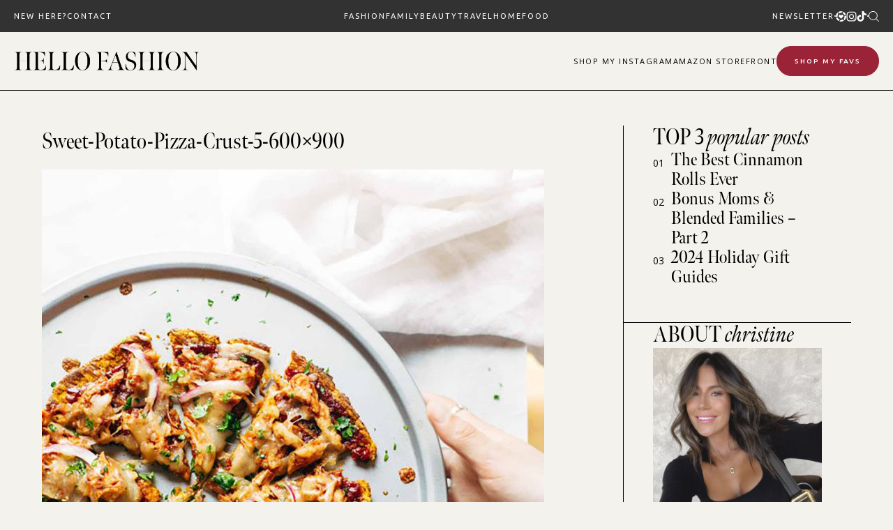

--- FILE ---
content_type: text/css
request_url: https://www.hellofashionblog.com/wp-content/cache/wpfc-minified/m9mkbzqp/66x1p.css
body_size: 320123
content:
.widget-logic-widget-widget-container {
padding: 15px;
}
.widget-logic-widget-widget-content {
margin-top: 10px;
}html {
line-height: 1.15; -webkit-text-size-adjust: 100%; }  body {
margin: 0;
} h1 {
font-size: 2em;
margin: 0.67em 0;
}  hr {
box-sizing: content-box; height: 0; overflow: visible; } pre {
font-family: monospace, monospace; font-size: 1em; }  a {
background-color: transparent;
} abbr[title] {
border-bottom: none; text-decoration: underline; text-decoration: underline dotted; } b,
strong {
font-weight: bolder;
} code,
kbd,
samp {
font-family: monospace, monospace; font-size: 1em; } small {
font-size: 80%;
} sub,
sup {
font-size: 75%;
line-height: 0;
position: relative;
vertical-align: baseline;
}
sub {
bottom: -0.25em;
}
sup {
top: -0.5em;
}  img {
border-style: none;
}  button,
input,
optgroup,
select,
textarea {
font-family: inherit; font-size: 100%; line-height: 1.15; margin: 0; } button,
input { overflow: visible;
} button,
select { text-transform: none;
} button,
[type=button],
[type=reset],
[type=submit] {
-webkit-appearance: button;
} button::-moz-focus-inner,
[type=button]::-moz-focus-inner,
[type=reset]::-moz-focus-inner,
[type=submit]::-moz-focus-inner {
border-style: none;
padding: 0;
} button:-moz-focusring,
[type=button]:-moz-focusring,
[type=reset]:-moz-focusring,
[type=submit]:-moz-focusring {
outline: 1px dotted ButtonText;
} fieldset {
padding: 0.35em 0.75em 0.625em;
} legend {
box-sizing: border-box; color: inherit; display: table; max-width: 100%; padding: 0; white-space: normal; } progress {
vertical-align: baseline;
} textarea {
overflow: auto;
} [type=checkbox],
[type=radio] {
box-sizing: border-box; padding: 0; } [type=number]::-webkit-inner-spin-button,
[type=number]::-webkit-outer-spin-button {
height: auto;
} [type=search] {
-webkit-appearance: textfield; outline-offset: -2px; } [type=search]::-webkit-search-decoration {
-webkit-appearance: none;
} ::-webkit-file-upload-button {
-webkit-appearance: button; font: inherit; }  details {
display: block;
} summary {
display: list-item;
}  template {
display: none;
} [hidden] {
display: none;
} body,
button,
input,
select,
optgroup,
textarea {
color: #404040;
font-family: sans-serif;
font-size: 16px;
font-size: 1rem;
line-height: 1.5;
}
h1, h2, h3, h4, h5, h6 {
clear: both;
}
p {
margin-bottom: 1.5em;
}
dfn, cite, em, i {
font-style: italic;
}
blockquote {
margin: 0 1.5em;
}
address {
margin: 0 0 1.5em;
}
pre {
background: #eee;
font-family: "Courier 10 Pitch", Courier, monospace;
font-size: 15px;
font-size: 0.9375rem;
line-height: 1.6;
margin-bottom: 1.6em;
max-width: 100%;
overflow: auto;
padding: 1.6em;
}
code, kbd, tt, var {
font-family: Monaco, Consolas, "Andale Mono", "DejaVu Sans Mono", monospace;
font-size: 15px;
font-size: 0.9375rem;
}
abbr, acronym {
border-bottom: 1px dotted #666;
cursor: help;
}
mark, ins {
background: #fff9c0;
text-decoration: none;
}
big {
font-size: 125%;
} html {
box-sizing: border-box;
}
*,
*:before,
*:after { box-sizing: inherit;
}
body {
background: #fff; }
hr {
background-color: #ccc;
border: 0;
height: 1px;
margin-bottom: 1.5em;
}
ul, ol {
margin: 0 0 1.5em 3em;
}
ul {
list-style: disc;
}
ol {
list-style: decimal;
}
li > ul,
li > ol {
margin-bottom: 0;
margin-left: 1.5em;
}
dt {
font-weight: bold;
}
dd {
margin: 0 1.5em 1.5em;
}
img {
height: auto; max-width: 100%; }
figure {
margin: 1em 0; }
table {
margin: 0 0 1.5em;
width: 100%;
} button,
input[type=button],
input[type=reset],
input[type=submit] {
border: 1px solid;
border-color: #ccc #ccc #bbb;
border-radius: 3px;
background: #e6e6e6;
color: rgba(0, 0, 0, 0.8);
font-size: 12px;
font-size: 0.75rem;
line-height: 1;
padding: 0.6em 1em 0.4em;
}
button:hover,
input[type=button]:hover,
input[type=reset]:hover,
input[type=submit]:hover {
border-color: #ccc #bbb #aaa;
}
button:active, button:focus,
input[type=button]:active,
input[type=button]:focus,
input[type=reset]:active,
input[type=reset]:focus,
input[type=submit]:active,
input[type=submit]:focus {
border-color: #aaa #bbb #bbb;
}
input[type=text],
input[type=email],
input[type=url],
input[type=password],
input[type=search],
input[type=number],
input[type=tel],
input[type=range],
input[type=date],
input[type=month],
input[type=week],
input[type=time],
input[type=datetime],
input[type=datetime-local],
input[type=color],
textarea {
color: #666;
border: 1px solid #ccc;
border-radius: 3px;
padding: 3px;
}
input[type=text]:focus,
input[type=email]:focus,
input[type=url]:focus,
input[type=password]:focus,
input[type=search]:focus,
input[type=number]:focus,
input[type=tel]:focus,
input[type=range]:focus,
input[type=date]:focus,
input[type=month]:focus,
input[type=week]:focus,
input[type=time]:focus,
input[type=datetime]:focus,
input[type=datetime-local]:focus,
input[type=color]:focus,
textarea:focus {
color: #111;
}
select {
border: 1px solid #ccc;
}
textarea {
width: 100%;
}  a {
color: royalblue;
}
a:visited {
color: purple;
}
a:hover, a:focus, a:active {
color: midnightblue;
}
a:focus {
outline: thin dotted;
}
a:hover, a:active {
outline: 0;
} .main-navigation {
clear: both;
display: block;
float: left;
width: 100%;
}
.main-navigation ul {
display: none;
list-style: none;
margin: 0;
padding-left: 0;
}
.main-navigation ul ul {
box-shadow: 0 3px 3px rgba(0, 0, 0, 0.2);
float: left;
position: absolute;
top: 100%;
left: -999em;
z-index: 99999;
}
.main-navigation ul ul ul {
left: -999em;
top: 0;
}
.main-navigation ul ul li:hover > ul, .main-navigation ul ul li.focus > ul {
left: 100%;
}
.main-navigation ul ul a {
width: 200px;
}
.main-navigation ul li:hover > ul,
.main-navigation ul li.focus > ul {
left: auto;
}
.main-navigation li {
float: left;
position: relative;
}
.main-navigation a {
display: block;
text-decoration: none;
} .menu-toggle,
.main-navigation.toggled ul {
display: block;
}
@media screen and (min-width: 768px) {
.menu-toggle {
display: none;
}
.main-navigation ul {
display: block;
}
}
.site-main .comment-navigation,
.site-main .posts-navigation,
.site-main .post-navigation {
margin: 0 0 1.5em;
overflow: hidden;
}
.comment-navigation .nav-previous,
.posts-navigation .nav-previous,
.post-navigation .nav-previous {
float: left;
width: 50%;
}
.comment-navigation .nav-next,
.posts-navigation .nav-next,
.post-navigation .nav-next {
float: right;
text-align: right;
width: 50%;
}  .screen-reader-text {
border: 0;
clip: rect(1px, 1px, 1px, 1px);
clip-path: inset(50%);
height: 1px;
margin: -1px;
overflow: hidden;
padding: 0;
position: absolute !important;
width: 1px;
word-wrap: normal !important; }
.screen-reader-text:focus {
background-color: #f1f1f1;
border-radius: 3px;
box-shadow: 0 0 2px 2px rgba(0, 0, 0, 0.6);
clip: auto !important;
clip-path: none;
color: #21759b;
display: block;
font-size: 14px;
font-size: 0.875rem;
font-weight: bold;
height: auto;
left: 5px;
line-height: normal;
padding: 15px 23px 14px;
text-decoration: none;
top: 5px;
width: auto;
z-index: 100000; } #content[tabindex="-1"]:focus {
outline: 0;
} .alignleft {
display: inline;
float: left;
margin-right: 1.5em;
}
.alignright {
display: inline;
float: right;
margin-left: 1.5em;
}
.aligncenter {
clear: both;
display: block;
margin-left: auto;
margin-right: auto;
} .clear:before,
.clear:after,
.entry-content:before,
.entry-content:after,
.comment-content:before,
.comment-content:after,
.site-header:before,
.site-header:after,
.site-content:before,
.site-content:after,
.site-footer:before,
.site-footer:after {
content: "";
display: table;
table-layout: fixed;
}
.clear:after,
.entry-content:after,
.comment-content:after,
.site-header:after,
.site-content:after,
.site-footer:after {
clear: both;
} .widget {
margin: 0 0 1.5em; }
.widget select {
max-width: 100%;
}  .sticky {
display: block;
}
.post,
.page {
margin: 0 0 1.5em;
}
.updated:not(.published) {
display: none;
}
.page-content,
.entry-content,
.entry-summary {
margin: 1.5em 0 0;
}
.page-links {
clear: both;
margin: 0 0 1.5em;
} .comment-content a {
word-wrap: break-word;
}
.bypostauthor {
display: block;
}  .infinite-scroll .posts-navigation,
.infinite-scroll.neverending .site-footer { display: none;
} .infinity-end.neverending .site-footer {
display: block;
} .page-content .wp-smiley,
.entry-content .wp-smiley,
.comment-content .wp-smiley {
border: none;
margin-bottom: 0;
margin-top: 0;
padding: 0;
} embed,
iframe,
object {
max-width: 100%;
} .custom-logo-link {
display: inline-block;
} .wp-caption {
margin-bottom: 1.5em;
max-width: 100%;
}
.wp-caption img[class*=wp-image-] {
display: block;
margin-left: auto;
margin-right: auto;
}
.wp-caption .wp-caption-text {
margin: 0.8075em 0;
}
.wp-caption-text {
text-align: center;
} .gallery {
margin-bottom: 1.5em;
}
.gallery-item {
display: inline-block;
text-align: center;
vertical-align: top;
width: 100%;
}
.gallery-columns-2 .gallery-item {
max-width: 50%;
}
.gallery-columns-3 .gallery-item {
max-width: 33.33%;
}
.gallery-columns-4 .gallery-item {
max-width: 25%;
}
.gallery-columns-5 .gallery-item {
max-width: 20%;
}
.gallery-columns-6 .gallery-item {
max-width: 16.66%;
}
.gallery-columns-7 .gallery-item {
max-width: 14.28%;
}
.gallery-columns-8 .gallery-item {
max-width: 12.5%;
}
.gallery-columns-9 .gallery-item {
max-width: 11.11%;
}
.gallery-caption {
display: block;
}    @font-face {
font-family: "Moderat";
src: url(//www.hellofashionblog.com/wp-content/themes/smash_theme/fonts/Moderat Light.eot); src: url(//www.hellofashionblog.com/wp-content/themes/smash_theme/fonts/Moderat Light.eot?#iefix) format("embedded-opentype"), url(//www.hellofashionblog.com/wp-content/themes/smash_theme/fonts/Moderat Light.woff) format("woff"), url(//www.hellofashionblog.com/wp-content/themes/smash_theme/fonts/Moderat Light.ttf) format("truetype"), url(//www.hellofashionblog.com/wp-content/themes/smash_theme/fonts/Moderat Light.svg#svgFontName) format("svg"); }
@font-face {
font-family: "BonVivant";
src: url(//www.hellofashionblog.com/wp-content/themes/smash_theme/fonts/BonVivant.eot); src: url(//www.hellofashionblog.com/wp-content/themes/smash_theme/fonts/BonVivant.eot?#iefix) format("embedded-opentype"), url(//www.hellofashionblog.com/wp-content/themes/smash_theme/fonts/BonVivant.woff) format("woff"), url(//www.hellofashionblog.com/wp-content/themes/smash_theme/fonts/BonVivant.ttf) format("truetype"), url(//www.hellofashionblog.com/wp-content/themes/smash_theme/fonts/BonVivant.svg#svgFontName) format("svg"); }
.page-nav.inline .page-nav-label {
font-family: "BonVivant", serif;
font-weight: 100;
}
.main-title, h6, h5, h4, #faq-module .page-faq-wrapper .faq-col .faq-item .faq-title, .shop-widget .shop-widget-title, .featured-posts-widget .featured-posts-widget-title, .archive-widget .archive-widget-title, .about-widget .about-widget-title, #secondary .widget .widget-title, h3, h2, h1 {
font-family: "meno-banner-condensed", serif;
font-weight: 100;
line-height: 1.5em;
margin: 0;
}
h1 {
font-size: 32px;
}
h2 {
font-size: 28px;
}
#faq-module .page-faq-wrapper .faq-col .faq-item .faq-title, .shop-widget .shop-widget-title, .featured-posts-widget .featured-posts-widget-title, .archive-widget .archive-widget-title, .about-widget .about-widget-title, #secondary .widget .widget-title, h3 {
font-size: 24px;
}
h4 {
font-size: 18px;
}
h5 {
font-size: 16px;
}
h6 {
font-size: 16px;
}
.main-title {
font-family: "meno-banner-condensed", serif;
font-size: 40px;
}
.product .product-wrap .product-body .product-title, .product .product-wrap .product-body .product-brand {
font-family: "BonVivant", serif;
font-style: italic;
}
#more_posts .post-grid-title-wrap .post-grid-title, #load_more_posts .post-grid-title-wrap .post-grid-title, #ltki_wrapper .ltki-container .ltki-header .ltki-header-col h3.ltki-title, .image-links-wrapper .image-links-container .image-links-title, .featured-snapshots-wrapper .featured-snapshots-container .featured-snapshots-header .featured-snapshots-title, #faq-module .page-faq-header .page-faq-title, .subscribe-widget .subscribe-widget-title, .shop-widget .shop-widget-title, .featured-posts-widget .featured-posts-widget-title, .archive-widget .archive-widget-title, .about-widget .about-widget-title, .page-nav h2.page-nav-title, #discounts_page .discounts-header .discounts-title, #about_page .about-outer .about-inner .about-body .page-title, article.page .entry-title, body.archive .page-header .page-title, #archive_page .archive-title, #secondary .widget .widget-title {
font-size: 42px;
line-height: 46px;
text-transform: uppercase;
}
#more_posts .post-grid-title-wrap .post-grid-title span, #load_more_posts .post-grid-title-wrap .post-grid-title span, #ltki_wrapper .ltki-container .ltki-header .ltki-header-col h3.ltki-title span, .image-links-wrapper .image-links-container .image-links-title span, .featured-snapshots-wrapper .featured-snapshots-container .featured-snapshots-header .featured-snapshots-title span, #faq-module .page-faq-header .page-faq-title span, .subscribe-widget .subscribe-widget-title span, .shop-widget .shop-widget-title span, .featured-posts-widget .featured-posts-widget-title span, .archive-widget .archive-widget-title span, .about-widget .about-widget-title span, .page-nav h2.page-nav-title span, #discounts_page .discounts-header .discounts-title span, #about_page .about-outer .about-inner .about-body .page-title span, article.page .entry-title span, body.archive .page-header .page-title span, #archive_page .archive-title span, #secondary .widget .widget-title span {
font-family: "meno-banner-condensed", serif;
font-style: italic;
text-transform: lowercase;
}
@media screen and (max-width: 600px) {
#more_posts .post-grid-title-wrap .post-grid-title, #load_more_posts .post-grid-title-wrap .post-grid-title, #ltki_wrapper .ltki-container .ltki-header .ltki-header-col h3.ltki-title, .image-links-wrapper .image-links-container .image-links-title, .featured-snapshots-wrapper .featured-snapshots-container .featured-snapshots-header .featured-snapshots-title, #faq-module .page-faq-header .page-faq-title, .subscribe-widget .subscribe-widget-title, .shop-widget .shop-widget-title, .featured-posts-widget .featured-posts-widget-title, .archive-widget .archive-widget-title, .about-widget .about-widget-title, .page-nav h2.page-nav-title, #discounts_page .discounts-header .discounts-title, #about_page .about-outer .about-inner .about-body .page-title, article.page .entry-title, body.archive .page-header .page-title, #archive_page .archive-title, #secondary .widget .widget-title {
font-size: 36px;
text-align: center;
width: 100%;
}
}
.image-links-wrapper .image-links-container .image-links-grid .image-link .image-link-image, .image-links-wrapper .image-links-container .image-links-grid .image-link, #footer_blocks a, #faq-module .page-faq-wrapper .faq-col .faq-item .faq-text, #circle_links .circle-links-slider, .page-nav.side-nav .page-menu-container .page-menu li .menu-drop .menu-drop-trigger, .page-nav .page-menu-container .page-menu li .menu-drop .menu-drop-trigger, .menu-has-drop-posts .posts-drop .dropdown-banner-wrapper .dropdown-block-right .drop-post .drop-post-image, .post-products-wrap .post-products, .shop-highlights-image .shop-dot-wrapper .shop-dot-product, .fixed-search, #cta_blocks .cta-block .cta-wrap, #masthead, .smash-tabbed-wrapper .smash-tabbed-content .smash-tab-content, .alm-btn-wrap .alm-load-more-btn span, .animate-right > .icon, .animate-right > *, .share-icons .social-share .social-share-inner.fade-share > .fade, .product .product-wrap .product-image > .fade, .post-block .post-block-image > .fade, .product .product-wrap .product-image-wrap > .fade, #footer_blocks .footer-blocks-container .footer-block.footer-menus .footer-menu-wrapper .menu-container .menu li .sub-menu, #snapshots_loop .snapshots-wrapper .snapshots-header .snapshots-menu-container .snapshots-menu li .sub-menu, .page-nav .page-menu-container .page-menu li .sub-menu, #more_nav #category_menu li .sub-menu, .mobile-nav-outer .mobile-nav-body #mobile_menu_container_bottom #mobile_menu_bottom li .sub-menu, .mobile-nav-outer .mobile-nav-body .menu-container .mobile-menu li .sub-menu, .icons-nav .menu li .sub-menu, #colophon #footer_menu li .sub-menu, .brand-bar .menu li .sub-menu, #masthead .header-block .header-block-inner .menu-container .menu li .sub-menu, #colophon a, .mobile-nav-outer a, #colophon .mobile-nav-outer a, #masthead a, a.nav-link, #hero_slider .hero-slide .hero-image .hero-body .hero-cta, .post-block.centered .post-item-body .post-block-cat, a.white-link, .share-icons .social-share .share a, .share-icons .social-share .share, a.share-icon, #shop_page .products-grid-wrapper .product-grid-item .flex-col .product-title, #shop_page .products-grid-wrapper .product-grid-item .flex-col .product-brand, .entry-footer a, a.alt-link, a, .home-post .home-post-inner .home-post-content .home-post-content-inner .home-post-cta, .quick-links a, .post-block .post-item-body .post-block-link, #about_page .about-outer .about-inner .about-body ul li a, article.post .quick-links a,
article.snapshot .quick-links a, p a, p li a {
-webkit-transition: all 500ms ease;
-moz-transition: all 500ms ease;
-o-transition: all 500ms ease;
transition: all 500ms ease;
}
.home-post .home-post-inner .home-post-content .home-post-content-inner .home-post-cta, .quick-links a, .post-block .post-item-body .post-block-link, #about_page .about-outer .about-inner .about-body ul li a, article.post .quick-links a,
article.snapshot .quick-links a, p a, p li a {
color: #000000;
outline: none;
text-decoration: none;
}
.home-post .home-post-inner .home-post-content .home-post-content-inner .home-post-cta .icon, .quick-links a .icon, .post-block .post-item-body .post-block-link .icon, #about_page .about-outer .about-inner .about-body ul li a .icon, article.post .quick-links a .icon,
article.snapshot .quick-links a .icon, p a .icon {
-webkit-transition: unset;
-moz-transition: unset;
-o-transition: unset;
transition: unset;
}
.home-post .home-post-inner .home-post-content .home-post-content-inner .home-post-cta:focus, .quick-links a:focus, .post-block .post-item-body .post-block-link:focus, #about_page .about-outer .about-inner .about-body ul li a:focus, article.post .quick-links a:focus,
article.snapshot .quick-links a:focus, p a:focus, .home-post .home-post-inner .home-post-content .home-post-content-inner .home-post-cta:active, .quick-links a:active, .post-block .post-item-body .post-block-link:active, #about_page .about-outer .about-inner .about-body ul li a:active, article.post .quick-links a:active,
article.snapshot .quick-links a:active, p a:active, .home-post .home-post-inner .home-post-content .home-post-content-inner .home-post-cta:visited, .quick-links a:visited, .post-block .post-item-body .post-block-link:visited, #about_page .about-outer .about-inner .about-body ul li a:visited, article.post .quick-links a:visited,
article.snapshot .quick-links a:visited, p a:visited {
color: #000000;
}
.home-post .home-post-inner .home-post-content .home-post-content-inner .home-post-cta:hover, .quick-links a:hover, .post-block .post-item-body .post-block-link:hover, #about_page .about-outer .about-inner .about-body ul li a:hover, article.post .quick-links a:hover,
article.snapshot .quick-links a:hover, p a:hover {
cursor: pointer;
color: #4e4e4e;
text-decoration: underline;
text-underline-offset: 5px;
}
.share-icons .social-share .share a, .share-icons .social-share .share, a.share-icon, #shop_page .products-grid-wrapper .product-grid-item .flex-col .product-title, #shop_page .products-grid-wrapper .product-grid-item .flex-col .product-brand, .entry-footer a, a.alt-link, a {
color: #000000;
outline: none;
text-decoration: none;
}
.share-icons .social-share .share .icon, #shop_page .products-grid-wrapper .product-grid-item .flex-col .product-title .icon, #shop_page .products-grid-wrapper .product-grid-item .flex-col .product-brand .icon, a .icon {
-webkit-transition: unset;
-moz-transition: unset;
-o-transition: unset;
transition: unset;
}
.share-icons .social-share .share a:focus, .share-icons .social-share .share:focus, #shop_page .products-grid-wrapper .product-grid-item .flex-col .product-title:focus, #shop_page .products-grid-wrapper .product-grid-item .flex-col .product-brand:focus, a:focus, .share-icons .social-share .share a:active, .share-icons .social-share .share:active, #shop_page .products-grid-wrapper .product-grid-item .flex-col .product-title:active, #shop_page .products-grid-wrapper .product-grid-item .flex-col .product-brand:active, a:active, .share-icons .social-share .share a:visited, .share-icons .social-share .share:visited, #shop_page .products-grid-wrapper .product-grid-item .flex-col .product-title:visited, #shop_page .products-grid-wrapper .product-grid-item .flex-col .product-brand:visited, a:visited {
color: #000000;
}
.share-icons .social-share .share a:hover, .share-icons .social-share .share:hover, #shop_page .products-grid-wrapper .product-grid-item .flex-col .product-title:hover, #shop_page .products-grid-wrapper .product-grid-item .flex-col .product-brand:hover, a:hover {
cursor: pointer;
color: #000000;
}
a.white-link {
color: #ffffff;
outline: none;
text-decoration: none;
}
a.white-link .icon {
-webkit-transition: unset;
-moz-transition: unset;
-o-transition: unset;
transition: unset;
}
a.white-link:focus, a.white-link:active, a.white-link:visited {
color: #ffffff;
}
a.white-link:hover {
cursor: pointer;
color: #000000;
}
#ltki_wrapper .ltki-container .ltki-header .ltki-handle {
text-transform: uppercase;
font-size: 11px;
font-family: "Ubuntu", sans-serif;
font-weight: 500;
letter-spacing: 0.8px;
border-bottom: 1px solid;
}
.product .product-wrap .product-body .product-title, .product .product-wrap .product-body .product-brand {
text-transform: uppercase;
font-size: 11px;
font-family: "Ubuntu", sans-serif;
font-weight: 400;
}
#hero_slider .hero-slide .hero-image .hero-body .hero-cta, .post-block.centered .post-item-body .post-block-cat {
display: inline !important;
position: relative;
color: #000000;
outline: none;
text-decoration: none;
z-index: 1;
position: relative;
z-index: 2;
width: 100%;
width: auto;
background-image: linear-gradient(transparent calc(100% - 18px), #000000 0);
background-repeat: no-repeat;
background-size: 100% 100%;
background-position-y: 12px;
padding-bottom: 0px;
transition: background-position-y 0.25s;
font-family: "Ubuntu", sans-serif;
text-transform: uppercase;
letter-spacing: 1px;
font-size: 12px;
}
#hero_slider .hero-slide .hero-image .hero-body .hero-cta:hover, .post-block.centered .post-item-body .post-block-cat:hover, #hero_slider .hero-slide .hero-image .hero-body .hero-cta a:focus, .post-block.centered .post-item-body .post-block-cat a:focus, #hero_slider .hero-slide .hero-image .hero-body .hero-cta a:active, .post-block.centered .post-item-body .post-block-cat a:active, #hero_slider .hero-slide .hero-image .hero-body .hero-cta a:visited, .post-block.centered .post-item-body .post-block-cat a:visited {
background-position-y: 0;
}
#masthead a, a.nav-link {
color: #ffffff;
outline: none;
text-decoration: none;
}
#masthead a .icon, a.nav-link .icon {
-webkit-transition: unset;
-moz-transition: unset;
-o-transition: unset;
transition: unset;
}
#masthead a:focus, a.nav-link:focus, #masthead a:active, a.nav-link:active, #masthead a:visited, a.nav-link:visited {
color: #ffffff;
}
#masthead a:hover, a.nav-link:hover {
cursor: pointer;
color: #ffffff;
text-decoration: underline;
text-underline-offset: 5px;
}
.mobile-nav-outer a, #colophon .mobile-nav-outer a {
color: #000000;
outline: none;
text-decoration: none;
}
.mobile-nav-outer a .icon, #colophon .mobile-nav-outer a .icon {
-webkit-transition: unset;
-moz-transition: unset;
-o-transition: unset;
transition: unset;
}
.mobile-nav-outer a:focus, #colophon .mobile-nav-outer a:focus, .mobile-nav-outer a:active, #colophon .mobile-nav-outer a:active, .mobile-nav-outer a:visited, #colophon .mobile-nav-outer a:visited {
color: #000000;
}
.mobile-nav-outer a:hover, #colophon .mobile-nav-outer a:hover {
cursor: pointer;
color: #000000;
}
#colophon a {
color: #707070;
outline: none;
text-decoration: none;
}
#colophon a .icon {
-webkit-transition: unset;
-moz-transition: unset;
-o-transition: unset;
transition: unset;
}
#colophon a:focus, #colophon a:active, #colophon a:visited {
color: #707070;
}
#colophon a:hover {
cursor: pointer;
color: #ffffff;
}
#footer_blocks .footer-blocks-container .footer-block.footer-menus .footer-menu-wrapper .menu-container .menu, #snapshots_loop .snapshots-wrapper .snapshots-header .snapshots-menu-container .snapshots-menu, .page-nav .page-menu-container .page-menu, #more_nav #category_menu, .mobile-nav-outer .mobile-nav-body #mobile_menu_container_bottom #mobile_menu_bottom, .mobile-nav-outer .mobile-nav-body .menu-container .mobile-menu, .icons-nav .menu, #colophon #footer_menu, .brand-bar .menu, #masthead .header-block .header-block-inner .menu-container .menu {
display: -webkit-flex;
display: flex;
text-transform: uppercase;
margin: 0;
padding: 0;
text-align: center;
list-style: none;
column-gap: 2em;
row-gap: 1em;
}
#footer_blocks .footer-blocks-container .footer-block.footer-menus .footer-menu-wrapper .menu-container .menu li, #snapshots_loop .snapshots-wrapper .snapshots-header .snapshots-menu-container .snapshots-menu li, .page-nav .page-menu-container .page-menu li, #more_nav #category_menu li, .mobile-nav-outer .mobile-nav-body #mobile_menu_container_bottom #mobile_menu_bottom li, .mobile-nav-outer .mobile-nav-body .menu-container .mobile-menu li, .icons-nav .menu li, #colophon #footer_menu li, .brand-bar .menu li, #masthead .header-block .header-block-inner .menu-container .menu li {
display: -webkit-flex !important;
display: flex !important;
flex-direction: column !important;
-webkit-flex-direction: column !important;
align-items: center !important;
-webkit-align-items: center !important;
justify-content: center !important;
-webkit-justify-content: center !important;
position: relative;
float: none;
padding: 0;
white-space: nowrap;
}
#footer_blocks .footer-blocks-container .footer-block.footer-menus .footer-menu-wrapper .menu-container .menu li .sub-menu, #snapshots_loop .snapshots-wrapper .snapshots-header .snapshots-menu-container .snapshots-menu li .sub-menu, .page-nav .page-menu-container .page-menu li .sub-menu, #more_nav #category_menu li .sub-menu, .mobile-nav-outer .mobile-nav-body #mobile_menu_container_bottom #mobile_menu_bottom li .sub-menu, .mobile-nav-outer .mobile-nav-body .menu-container .mobile-menu li .sub-menu, .icons-nav .menu li .sub-menu, #colophon #footer_menu li .sub-menu, .brand-bar .menu li .sub-menu, #masthead .header-block .header-block-inner .menu-container .menu li .sub-menu {
display: -webkit-flex !important;
display: flex !important;
flex-direction: column !important;
-webkit-flex-direction: column !important;
align-items: center !important;
-webkit-align-items: center !important;
justify-content: center !important;
-webkit-justify-content: center !important;
row-gap: 10px;
position: absolute;
opacity: 0;
visibility: hidden;
margin: 0;
list-style: none;
top: 100%;
text-align: left;
padding: 10px;
background: #323232;
white-space: nowrap;
box-shadow: unset;
z-index: 100;
}
#footer_blocks .footer-blocks-container .footer-block.footer-menus .footer-menu-wrapper .menu-container .menu li .sub-menu li > .sub-menu, #snapshots_loop .snapshots-wrapper .snapshots-header .snapshots-menu-container .snapshots-menu li .sub-menu li > .sub-menu, .page-nav .page-menu-container .page-menu li .sub-menu li > .sub-menu, #more_nav #category_menu li .sub-menu li > .sub-menu, .mobile-nav-outer .mobile-nav-body #mobile_menu_container_bottom #mobile_menu_bottom li .sub-menu li > .sub-menu, .mobile-nav-outer .mobile-nav-body .menu-container .mobile-menu li .sub-menu li > .sub-menu, .icons-nav .menu li .sub-menu li > .sub-menu, #colophon #footer_menu li .sub-menu li > .sub-menu, .brand-bar .menu li .sub-menu li > .sub-menu, #masthead .header-block .header-block-inner .menu-container .menu li .sub-menu li > .sub-menu {
position: absolute;
left: 100%;
top: 0;
margin: 0;
}
@media screen and (max-width: 820px) {
#footer_blocks .footer-blocks-container .footer-block.footer-menus .footer-menu-wrapper .menu-container .menu li .sub-menu li > .sub-menu, #snapshots_loop .snapshots-wrapper .snapshots-header .snapshots-menu-container .snapshots-menu li .sub-menu li > .sub-menu, .page-nav .page-menu-container .page-menu li .sub-menu li > .sub-menu, #more_nav #category_menu li .sub-menu li > .sub-menu, .mobile-nav-outer .mobile-nav-body #mobile_menu_container_bottom #mobile_menu_bottom li .sub-menu li > .sub-menu, .mobile-nav-outer .mobile-nav-body .menu-container .mobile-menu li .sub-menu li > .sub-menu, .icons-nav .menu li .sub-menu li > .sub-menu, #colophon #footer_menu li .sub-menu li > .sub-menu, .brand-bar .menu li .sub-menu li > .sub-menu, #masthead .header-block .header-block-inner .menu-container .menu li .sub-menu li > .sub-menu {
position: unset;
left: unset;
top: unset;
}
}
#footer_blocks .footer-blocks-container .footer-block.footer-menus .footer-menu-wrapper .menu-container .menu li .sub-menu li:hover > .sub-menu, #snapshots_loop .snapshots-wrapper .snapshots-header .snapshots-menu-container .snapshots-menu li .sub-menu li:hover > .sub-menu, .page-nav .page-menu-container .page-menu li .sub-menu li:hover > .sub-menu, #more_nav #category_menu li .sub-menu li:hover > .sub-menu, .mobile-nav-outer .mobile-nav-body #mobile_menu_container_bottom #mobile_menu_bottom li .sub-menu li:hover > .sub-menu, .mobile-nav-outer .mobile-nav-body .menu-container .mobile-menu li .sub-menu li:hover > .sub-menu, .icons-nav .menu li .sub-menu li:hover > .sub-menu, #colophon #footer_menu li .sub-menu li:hover > .sub-menu, .brand-bar .menu li .sub-menu li:hover > .sub-menu, #masthead .header-block .header-block-inner .menu-container .menu li .sub-menu li:hover > .sub-menu {
opacity: 1;
visibility: visible;
}
#footer_blocks .footer-blocks-container .footer-block.footer-menus .footer-menu-wrapper .menu-container .menu li .sub-menu a, #snapshots_loop .snapshots-wrapper .snapshots-header .snapshots-menu-container .snapshots-menu li .sub-menu a, .page-nav .page-menu-container .page-menu li .sub-menu a, #more_nav #category_menu li .sub-menu a, .mobile-nav-outer .mobile-nav-body #mobile_menu_container_bottom #mobile_menu_bottom li .sub-menu a, .mobile-nav-outer .mobile-nav-body .menu-container .mobile-menu li .sub-menu a, .icons-nav .menu li .sub-menu a, #colophon #footer_menu li .sub-menu a, .brand-bar .menu li .sub-menu a, #masthead .header-block .header-block-inner .menu-container .menu li .sub-menu a {
width: auto;
}
#footer_blocks .footer-blocks-container .footer-block.footer-menus .footer-menu-wrapper .menu-container .menu li:hover > .sub-menu, #snapshots_loop .snapshots-wrapper .snapshots-header .snapshots-menu-container .snapshots-menu li:hover > .sub-menu, .page-nav .page-menu-container .page-menu li:hover > .sub-menu, #more_nav #category_menu li:hover > .sub-menu, .mobile-nav-outer .mobile-nav-body #mobile_menu_container_bottom #mobile_menu_bottom li:hover > .sub-menu, .mobile-nav-outer .mobile-nav-body .menu-container .mobile-menu li:hover > .sub-menu, .icons-nav .menu li:hover > .sub-menu, #colophon #footer_menu li:hover > .sub-menu, .brand-bar .menu li:hover > .sub-menu, #masthead .header-block .header-block-inner .menu-container .menu li:hover > .sub-menu {
opacity: 1;
visibility: visible;
}
#footer_blocks .footer-blocks-container .footer-block.footer-menus .footer-menu-wrapper .menu-container .menu li .icon, #snapshots_loop .snapshots-wrapper .snapshots-header .snapshots-menu-container .snapshots-menu li .icon, .page-nav .page-menu-container .page-menu li .icon, #more_nav #category_menu li .icon, .mobile-nav-outer .mobile-nav-body #mobile_menu_container_bottom #mobile_menu_bottom li .icon, .mobile-nav-outer .mobile-nav-body .menu-container .mobile-menu li .icon, .icons-nav .menu li .icon, #colophon #footer_menu li .icon, .brand-bar .menu li .icon, #masthead .header-block .header-block-inner .menu-container .menu li .icon {
position: relative;
top: -1px;
width: 10px;
height: 10px;
margin-left: 4px;
}
#footer_blocks .footer-blocks-container .footer-block.footer-menus .footer-menu-wrapper .menu-container .menu li.menu-item-header > .menu-item-header, #snapshots_loop .snapshots-wrapper .snapshots-header .snapshots-menu-container .snapshots-menu li.menu-item-header > .menu-item-header, .page-nav .page-menu-container .page-menu li.menu-item-header > .menu-item-header, #more_nav #category_menu li.menu-item-header > .menu-item-header, .mobile-nav-outer .mobile-nav-body #mobile_menu_container_bottom #mobile_menu_bottom li.menu-item-header > .menu-item-header, .mobile-nav-outer .mobile-nav-body .menu-container .mobile-menu li.menu-item-header > .menu-item-header, .icons-nav .menu li.menu-item-header > .menu-item-header, #colophon #footer_menu li.menu-item-header > .menu-item-header, .brand-bar .menu li.menu-item-header > .menu-item-header, #masthead .header-block .header-block-inner .menu-container .menu li.menu-item-header > .menu-item-header {
font-weight: bold;
}
#footer_blocks .footer-blocks-container .footer-block.footer-menus .footer-menu-wrapper .menu-container .menu li.menu-item-btn > a, #snapshots_loop .snapshots-wrapper .snapshots-header .snapshots-menu-container .snapshots-menu li.menu-item-btn > a, .page-nav .page-menu-container .page-menu li.menu-item-btn > a, #more_nav #category_menu li.menu-item-btn > a, .mobile-nav-outer .mobile-nav-body #mobile_menu_container_bottom #mobile_menu_bottom li.menu-item-btn > a, .mobile-nav-outer .mobile-nav-body .menu-container .mobile-menu li.menu-item-btn > a, .icons-nav .menu li.menu-item-btn > a, #colophon #footer_menu li.menu-item-btn > a, .brand-bar .menu li.menu-item-btn > a, #masthead .header-block .header-block-inner .menu-container .menu li.menu-item-btn > a {
border-radius: 50px !important;
padding: 5px 20px !important;
}
#footer_blocks .footer-blocks-container .footer-block.footer-menus .footer-menu-wrapper .menu-container .menu li.menu-item-btn > a:hover, #snapshots_loop .snapshots-wrapper .snapshots-header .snapshots-menu-container .snapshots-menu li.menu-item-btn > a:hover, .page-nav .page-menu-container .page-menu li.menu-item-btn > a:hover, #more_nav #category_menu li.menu-item-btn > a:hover, .mobile-nav-outer .mobile-nav-body #mobile_menu_container_bottom #mobile_menu_bottom li.menu-item-btn > a:hover, .mobile-nav-outer .mobile-nav-body .menu-container .mobile-menu li.menu-item-btn > a:hover, .icons-nav .menu li.menu-item-btn > a:hover, #colophon #footer_menu li.menu-item-btn > a:hover, .brand-bar .menu li.menu-item-btn > a:hover, #masthead .header-block .header-block-inner .menu-container .menu li.menu-item-btn > a:hover {
text-decoration: none !important;
}
#footer_blocks .footer-blocks-container .footer-block.footer-menus .footer-menu-wrapper .menu-container .menu > li > .sub-menu, #snapshots_loop .snapshots-wrapper .snapshots-header .snapshots-menu-container .snapshots-menu > li > .sub-menu, .page-nav .page-menu-container .page-menu > li > .sub-menu, #more_nav #category_menu > li > .sub-menu, .mobile-nav-outer .mobile-nav-body #mobile_menu_container_bottom #mobile_menu_bottom > li > .sub-menu, .mobile-nav-outer .mobile-nav-body .menu-container .mobile-menu > li > .sub-menu, .icons-nav .menu > li > .sub-menu, #colophon #footer_menu > li > .sub-menu, .brand-bar .menu > li > .sub-menu, #masthead .header-block .header-block-inner .menu-container .menu > li > .sub-menu {
padding-top: 10px;
}
.container {
width: 85%;
max-width: 960px;
margin: 0 auto !important;
}
.container-sm {
width: 100%;
max-width: 650px;
margin: 0 auto !important;
}
.guides-basic .guide-basic .guide-products, .container-md {
width: 100%;
max-width: 960px;
margin: 0 auto !important;
}
.qa .qa-container, #ltki_wrapper .ltki-container, .image-links-wrapper .image-links-container, .grid-post-titles-wrapper .grid-post-titles-container, .guides-grid, .guides-basic .guide-basic, .menu-has-drop-posts .posts-drop .dropdown-banner-wrapper, #about_page .about-content, #about_page .about-outer .about-inner, #front_page .home-loop-wrapper, #front_page .home-loop-header, .container-lg {
width: 100%;
max-width: 1160px;
margin: 0 auto !important;
}
#more_posts.basic #posts-grid, #load_more_posts.basic #posts-grid, .shop-masonry-links-wrapper .shop-masonry-links-container, .ig-section .ig-container, .featured-snapshots-wrapper .featured-snapshots-container, .tiled-products-wrapper .tiled-products-container, .about-section .about-section-container, .posts-collection .posts-collection-container, #circle_links .circle-links-container, #discounts_page .discounts-container, .post-entry-wrapper, #archive_page .archive-title, .smash-tabbed-wrapper .smash-tabbed-content, .smash-tabbed-wrapper .smash-tabbed-tabs-wrapper, .smash-tabbed-wrapper .smash-tabbed-title, .container-xl {
width: 100%;
max-width: 1260px;
margin: 0 auto !important;
}
#footer_blocks .footer-blocks-container, #contact_page .contact-wrapper, #colophon .site-info {
width: 100%;
max-width: 1440px;
margin: 0 auto !important;
}
.share-icons .social-share .social-share-inner.fade-share > .fade, .product .product-wrap .product-image > .fade, .post-block .post-block-image > .fade, .product .product-wrap .product-image-wrap > .fade {
opacity: 0;
visibility: hidden;
}
.share-icons .social-share .social-share-inner.fade-share:hover > .fade, .product .product-wrap .product-image:hover > .fade, .post-block .post-block-image:hover > .fade, .product .product-wrap .product-image-wrap:hover > .fade {
opacity: 1;
visibility: visible;
}
a.btn, .btn, a.btn-tertiary, .btn-tertiary, .archive-widget .dropdown .dropbtn, a.btn-secondary, .btn-secondary, #subscribe_bar .subscribe-bar-body #mc_embed_signup form #mc_embed_signup_scroll .mc-field-group input[type=submit], .quick-shop .quick-shop-container .quick-shop-products-wrapper .quick-shop-cta, .shop-masonry-links-wrapper .shop-masonry-links-container .shop-masonry-links .shop-masonry-link .shop-masonry-link-text .icon, #ltki_wrapper .ltki-container .ltki-cta, .ig-section .ig-container .ig-feed .ig-cta, .featured-snapshots-wrapper .featured-snapshots-container .featured-snapshots-header .featured-snapshots-cta, .contact-form nf-field input[value=Submit][type=button], .about-section .about-section-container .about-section-body .about-section-ctas .about-cta, .posts-collection .posts-collection-container .collection-post-main .collection-post-main-body .collection-post-main-body-inner .post-products-wrap .post-products-trigger, .posts-collection .posts-collection-container .collection-post-main .collection-post-main-body .collection-post-main-body-inner a.collection-post-main-link, .subscribe-widget .subscribe-widget-text form .mc-field-group input[type=submit], .page-nav.has-btns .page-menu-container .page-menu li a, .page-nav.btns .page-menu-container .page-menu li a, .snapshot .snapshot-body .snapshot-link, #search-modal .modal-box .modal-inner .site-search form input[type=submit], .post-products-wrap .post-products-trigger, .post-block.cat-bg .post-block-cat, .modal[data-trigger=contact-popup] .modal-box .modal-inner form nf-field .nf-field-container input[value=Submit][type=button], .modal #mc-embedded-subscribe-form input[type=submit], .modal .modal-box .modal-inner input[type=button], #instagram_feed .instagram-header, #shop_page .products-grid-cta-wrapper .products-grid-cta, #about_page .about-outer .about-inner .about-body form input[type=submit], #comments input#submit, .alm-btn-wrap .alm-load-more-btn, a.btn-primary, .btn-primary, .basic-search-form.search-button-right .search-fields button, #footer_blocks .footer-blocks-container .footer-block.footer-menus .footer-menu-wrapper .menu-container .menu li.menu-item-btn > a, #snapshots_loop .snapshots-wrapper .snapshots-header .snapshots-menu-container .snapshots-menu li.menu-item-btn > a, .page-nav .page-menu-container .page-menu li.menu-item-btn > a, #more_nav #category_menu li.menu-item-btn > a, .mobile-nav-outer .mobile-nav-body #mobile_menu_container_bottom #mobile_menu_bottom li.menu-item-btn > a, .mobile-nav-outer .mobile-nav-body .menu-container .mobile-menu li.menu-item-btn > a, .icons-nav .menu li.menu-item-btn > a, #colophon #footer_menu li.menu-item-btn > a, .brand-bar .menu li.menu-item-btn > a, #masthead .header-block .header-block-inner .menu-container .menu li.menu-item-btn > a {
display: inline-block !important;
padding: 13px 25px !important;
font-family: "Ubuntu", sans-serif !important;
font-weight: 500 !important;
text-transform: uppercase !important;
letter-spacing: 2px !important;
font-size: 10px !important;
text-align: center !important;
}
.btn:hover, .btn-tertiary:hover, .archive-widget .dropdown .dropbtn:hover, .btn-secondary:hover, #subscribe_bar .subscribe-bar-body #mc_embed_signup form #mc_embed_signup_scroll .mc-field-group input[type=submit]:hover, .quick-shop .quick-shop-container .quick-shop-products-wrapper .quick-shop-cta:hover, .shop-masonry-links-wrapper .shop-masonry-links-container .shop-masonry-links .shop-masonry-link .shop-masonry-link-text .icon:hover, #ltki_wrapper .ltki-container .ltki-cta:hover, .ig-section .ig-container .ig-feed .ig-cta:hover, .featured-snapshots-wrapper .featured-snapshots-container .featured-snapshots-header .featured-snapshots-cta:hover, .contact-form nf-field input[value=Submit][type=button]:hover, .about-section .about-section-container .about-section-body .about-section-ctas .about-cta:hover, .posts-collection .posts-collection-container .collection-post-main .collection-post-main-body .collection-post-main-body-inner .post-products-wrap .post-products-trigger:hover, .posts-collection .posts-collection-container .collection-post-main .collection-post-main-body .collection-post-main-body-inner a.collection-post-main-link:hover, .subscribe-widget .subscribe-widget-text form .mc-field-group input[type=submit]:hover, .page-nav.has-btns .page-menu-container .page-menu li a:hover, .page-nav.btns .page-menu-container .page-menu li a:hover, .snapshot .snapshot-body .snapshot-link:hover, #search-modal .modal-box .modal-inner .site-search form input[type=submit]:hover, .post-products-wrap .post-products-trigger:hover, .post-block.cat-bg .post-block-cat:hover, .modal[data-trigger=contact-popup] .modal-box .modal-inner form nf-field .nf-field-container input[value=Submit][type=button]:hover, .modal #mc-embedded-subscribe-form input[type=submit]:hover, .modal .modal-box .modal-inner input[type=button]:hover, #instagram_feed .instagram-header:hover, #shop_page .products-grid-cta-wrapper .products-grid-cta:hover, #about_page .about-outer .about-inner .about-body form input[type=submit]:hover, #comments input#submit:hover, .alm-btn-wrap .alm-load-more-btn:hover, .btn-primary:hover, .basic-search-form.search-button-right .search-fields button:hover, #footer_blocks .footer-blocks-container .footer-block.footer-menus .footer-menu-wrapper .menu-container .menu li.menu-item-btn > a:hover, #snapshots_loop .snapshots-wrapper .snapshots-header .snapshots-menu-container .snapshots-menu li.menu-item-btn > a:hover, .page-nav .page-menu-container .page-menu li.menu-item-btn > a:hover, #more_nav #category_menu li.menu-item-btn > a:hover, .mobile-nav-outer .mobile-nav-body #mobile_menu_container_bottom #mobile_menu_bottom li.menu-item-btn > a:hover, .mobile-nav-outer .mobile-nav-body .menu-container .mobile-menu li.menu-item-btn > a:hover, .icons-nav .menu li.menu-item-btn > a:hover, #colophon #footer_menu li.menu-item-btn > a:hover, .brand-bar .menu li.menu-item-btn > a:hover, #masthead .header-block .header-block-inner .menu-container .menu li.menu-item-btn > a:hover {
cursor: pointer;
}
.post-block.cat-bg .post-block-cat, a.btn-sm, .btn-sm {
padding: 5px 15px !important;
}
#footer_blocks .footer-blocks-container .footer-block.footer-menus .footer-menu-wrapper .menu-container .menu li.menu-item-btn > a, #snapshots_loop .snapshots-wrapper .snapshots-header .snapshots-menu-container .snapshots-menu li.menu-item-btn > a, .page-nav .page-menu-container .page-menu li.menu-item-btn > a, #more_nav #category_menu li.menu-item-btn > a, .mobile-nav-outer .mobile-nav-body #mobile_menu_container_bottom #mobile_menu_bottom li.menu-item-btn > a, .mobile-nav-outer .mobile-nav-body .menu-container .mobile-menu li.menu-item-btn > a, .icons-nav .menu li.menu-item-btn > a, #colophon #footer_menu li.menu-item-btn > a, .brand-bar .menu li.menu-item-btn > a, #masthead .header-block .header-block-inner .menu-container .menu li.menu-item-btn > a {
background: #9a2337 !important;
border: 1px solid #9a2337 !important;
color: #ffffff !important;
}
#footer_blocks .footer-blocks-container .footer-block.footer-menus .footer-menu-wrapper .menu-container .menu li.menu-item-btn > a a, #snapshots_loop .snapshots-wrapper .snapshots-header .snapshots-menu-container .snapshots-menu li.menu-item-btn > a a, .page-nav .page-menu-container .page-menu li.menu-item-btn > a a, #more_nav #category_menu li.menu-item-btn > a a, .mobile-nav-outer .mobile-nav-body #mobile_menu_container_bottom #mobile_menu_bottom li.menu-item-btn > a a, .mobile-nav-outer .mobile-nav-body .menu-container .mobile-menu li.menu-item-btn > a a, .icons-nav .menu li.menu-item-btn > a a, #colophon #footer_menu li.menu-item-btn > a a, .brand-bar .menu li.menu-item-btn > a a, #masthead .header-block .header-block-inner .menu-container .menu li.menu-item-btn > a a {
color: #ffffff !important;
}
#footer_blocks .footer-blocks-container .footer-block.footer-menus .footer-menu-wrapper .menu-container .menu li.menu-item-btn > a .icon, #snapshots_loop .snapshots-wrapper .snapshots-header .snapshots-menu-container .snapshots-menu li.menu-item-btn > a .icon, .page-nav .page-menu-container .page-menu li.menu-item-btn > a .icon, #more_nav #category_menu li.menu-item-btn > a .icon, .mobile-nav-outer .mobile-nav-body #mobile_menu_container_bottom #mobile_menu_bottom li.menu-item-btn > a .icon, .mobile-nav-outer .mobile-nav-body .menu-container .mobile-menu li.menu-item-btn > a .icon, .icons-nav .menu li.menu-item-btn > a .icon, #colophon #footer_menu li.menu-item-btn > a .icon, .brand-bar .menu li.menu-item-btn > a .icon, #masthead .header-block .header-block-inner .menu-container .menu li.menu-item-btn > a .icon, #footer_blocks .footer-blocks-container .footer-block.footer-menus .footer-menu-wrapper .menu-container .menu li.menu-item-btn > a.icon, #snapshots_loop .snapshots-wrapper .snapshots-header .snapshots-menu-container .snapshots-menu li.menu-item-btn > a.icon, .page-nav .page-menu-container .page-menu li.menu-item-btn > a.icon, #more_nav #category_menu li.menu-item-btn > a.icon, .mobile-nav-outer .mobile-nav-body #mobile_menu_container_bottom #mobile_menu_bottom li.menu-item-btn > a.icon, .mobile-nav-outer .mobile-nav-body .menu-container .mobile-menu li.menu-item-btn > a.icon, .icons-nav .menu li.menu-item-btn > a.icon, #colophon #footer_menu li.menu-item-btn > a.icon, .brand-bar .menu li.menu-item-btn > a.icon, #masthead .header-block .header-block-inner .menu-container .menu li.menu-item-btn > a.icon {
fill: #ffffff !important;
}
#footer_blocks .footer-blocks-container .footer-block.footer-menus .footer-menu-wrapper .menu-container .menu li.menu-item-btn > a:hover, #snapshots_loop .snapshots-wrapper .snapshots-header .snapshots-menu-container .snapshots-menu li.menu-item-btn > a:hover, .page-nav .page-menu-container .page-menu li.menu-item-btn > a:hover, #more_nav #category_menu li.menu-item-btn > a:hover, .mobile-nav-outer .mobile-nav-body #mobile_menu_container_bottom #mobile_menu_bottom li.menu-item-btn > a:hover, .mobile-nav-outer .mobile-nav-body .menu-container .mobile-menu li.menu-item-btn > a:hover, .icons-nav .menu li.menu-item-btn > a:hover, #colophon #footer_menu li.menu-item-btn > a:hover, .brand-bar .menu li.menu-item-btn > a:hover, #masthead .header-block .header-block-inner .menu-container .menu li.menu-item-btn > a:hover {
background: #ffffff !important;
border: 1px solid #9a2337 !important;
color: #9a2337 !important;
}
#footer_blocks .footer-blocks-container .footer-block.footer-menus .footer-menu-wrapper .menu-container .menu li.menu-item-btn > a:hover a, #snapshots_loop .snapshots-wrapper .snapshots-header .snapshots-menu-container .snapshots-menu li.menu-item-btn > a:hover a, .page-nav .page-menu-container .page-menu li.menu-item-btn > a:hover a, #more_nav #category_menu li.menu-item-btn > a:hover a, .mobile-nav-outer .mobile-nav-body #mobile_menu_container_bottom #mobile_menu_bottom li.menu-item-btn > a:hover a, .mobile-nav-outer .mobile-nav-body .menu-container .mobile-menu li.menu-item-btn > a:hover a, .icons-nav .menu li.menu-item-btn > a:hover a, #colophon #footer_menu li.menu-item-btn > a:hover a, .brand-bar .menu li.menu-item-btn > a:hover a, #masthead .header-block .header-block-inner .menu-container .menu li.menu-item-btn > a:hover a {
color: #9a2337 !important;
}
#footer_blocks .footer-blocks-container .footer-block.footer-menus .footer-menu-wrapper .menu-container .menu li.menu-item-btn > a:hover .icon, #snapshots_loop .snapshots-wrapper .snapshots-header .snapshots-menu-container .snapshots-menu li.menu-item-btn > a:hover .icon, .page-nav .page-menu-container .page-menu li.menu-item-btn > a:hover .icon, #more_nav #category_menu li.menu-item-btn > a:hover .icon, .mobile-nav-outer .mobile-nav-body #mobile_menu_container_bottom #mobile_menu_bottom li.menu-item-btn > a:hover .icon, .mobile-nav-outer .mobile-nav-body .menu-container .mobile-menu li.menu-item-btn > a:hover .icon, .icons-nav .menu li.menu-item-btn > a:hover .icon, #colophon #footer_menu li.menu-item-btn > a:hover .icon, .brand-bar .menu li.menu-item-btn > a:hover .icon, #masthead .header-block .header-block-inner .menu-container .menu li.menu-item-btn > a:hover .icon {
fill: #9a2337 !important;
}
#subscribe_bar .subscribe-bar-body #mc_embed_signup form #mc_embed_signup_scroll .mc-field-group input[type=submit], .quick-shop .quick-shop-container .quick-shop-products-wrapper .quick-shop-cta, .shop-masonry-links-wrapper .shop-masonry-links-container .shop-masonry-links .shop-masonry-link .shop-masonry-link-text .icon, #ltki_wrapper .ltki-container .ltki-cta, .ig-section .ig-container .ig-feed .ig-cta, .featured-snapshots-wrapper .featured-snapshots-container .featured-snapshots-header .featured-snapshots-cta, .contact-form nf-field input[value=Submit][type=button], .about-section .about-section-container .about-section-body .about-section-ctas .about-cta, .posts-collection .posts-collection-container .collection-post-main .collection-post-main-body .collection-post-main-body-inner .post-products-wrap .post-products-trigger, .posts-collection .posts-collection-container .collection-post-main .collection-post-main-body .collection-post-main-body-inner a.collection-post-main-link, .subscribe-widget .subscribe-widget-text form .mc-field-group input[type=submit], .page-nav.has-btns .page-menu-container .page-menu li a, .page-nav.btns .page-menu-container .page-menu li a, .snapshot .snapshot-body .snapshot-link, #search-modal .modal-box .modal-inner .site-search form input[type=submit], .post-products-wrap .post-products-trigger, .post-block.cat-bg .post-block-cat, .modal[data-trigger=contact-popup] .modal-box .modal-inner form nf-field .nf-field-container input[value=Submit][type=button], .modal #mc-embedded-subscribe-form input[type=submit], .modal .modal-box .modal-inner input[type=button], #instagram_feed .instagram-header, #shop_page .products-grid-cta-wrapper .products-grid-cta, #about_page .about-outer .about-inner .about-body form input[type=submit], #comments input#submit, .alm-btn-wrap .alm-load-more-btn, a.btn-primary, .btn-primary, .basic-search-form.search-button-right .search-fields button {
background: #323232 !important;
border: 1px solid #323232 !important;
color: #ffffff !important;
}
#subscribe_bar .subscribe-bar-body #mc_embed_signup form #mc_embed_signup_scroll .mc-field-group input[type=submit] a, .quick-shop .quick-shop-container .quick-shop-products-wrapper .quick-shop-cta a, .shop-masonry-links-wrapper .shop-masonry-links-container .shop-masonry-links .shop-masonry-link .shop-masonry-link-text .icon a, #ltki_wrapper .ltki-container .ltki-cta a, .ig-section .ig-container .ig-feed .ig-cta a, .featured-snapshots-wrapper .featured-snapshots-container .featured-snapshots-header .featured-snapshots-cta a, .contact-form nf-field input[value=Submit][type=button] a, .about-section .about-section-container .about-section-body .about-section-ctas .about-cta a, .posts-collection .posts-collection-container .collection-post-main .collection-post-main-body .collection-post-main-body-inner .post-products-wrap .post-products-trigger a, .posts-collection .posts-collection-container .collection-post-main .collection-post-main-body .collection-post-main-body-inner a.collection-post-main-link a, .subscribe-widget .subscribe-widget-text form .mc-field-group input[type=submit] a, .page-nav.has-btns .page-menu-container .page-menu li a a, .page-nav.btns .page-menu-container .page-menu li a a, .snapshot .snapshot-body .snapshot-link a, #search-modal .modal-box .modal-inner .site-search form input[type=submit] a, .post-products-wrap .post-products-trigger a, .post-block.cat-bg .post-block-cat a, .modal[data-trigger=contact-popup] .modal-box .modal-inner form nf-field .nf-field-container input[value=Submit][type=button] a, .modal #mc-embedded-subscribe-form input[type=submit] a, .modal .modal-box .modal-inner input[type=button] a, #instagram_feed .instagram-header a, #shop_page .products-grid-cta-wrapper .products-grid-cta a, #about_page .about-outer .about-inner .about-body form input[type=submit] a, #comments input#submit a, .alm-btn-wrap .alm-load-more-btn a, .btn-primary a, .basic-search-form.search-button-right .search-fields button a {
color: #ffffff !important;
}
#subscribe_bar .subscribe-bar-body #mc_embed_signup form #mc_embed_signup_scroll .mc-field-group input[type=submit] .icon, .quick-shop .quick-shop-container .quick-shop-products-wrapper .quick-shop-cta .icon, #ltki_wrapper .ltki-container .ltki-cta .icon, .ig-section .ig-container .ig-feed .ig-cta .icon, .featured-snapshots-wrapper .featured-snapshots-container .featured-snapshots-header .featured-snapshots-cta .icon, .contact-form nf-field input[value=Submit][type=button] .icon, .about-section .about-section-container .about-section-body .about-section-ctas .about-cta .icon, .posts-collection .posts-collection-container .collection-post-main .collection-post-main-body .collection-post-main-body-inner .post-products-wrap .post-products-trigger .icon, .posts-collection .posts-collection-container .collection-post-main .collection-post-main-body .collection-post-main-body-inner a.collection-post-main-link .icon, .subscribe-widget .subscribe-widget-text form .mc-field-group input[type=submit] .icon, .page-nav.has-btns .page-menu-container .page-menu li a .icon, .page-nav.btns .page-menu-container .page-menu li a .icon, .snapshot .snapshot-body .snapshot-link .icon, #search-modal .modal-box .modal-inner .site-search form input[type=submit] .icon, .post-products-wrap .post-products-trigger .icon, .post-block.cat-bg .post-block-cat .icon, .modal[data-trigger=contact-popup] .modal-box .modal-inner form nf-field .nf-field-container input[value=Submit][type=button] .icon, .modal #mc-embedded-subscribe-form input[type=submit] .icon, .modal .modal-box .modal-inner input[type=button] .icon, #instagram_feed .instagram-header .icon, #shop_page .products-grid-cta-wrapper .products-grid-cta .icon, #about_page .about-outer .about-inner .about-body form input[type=submit] .icon, #comments input#submit .icon, .alm-btn-wrap .alm-load-more-btn .icon, .btn-primary .icon, .basic-search-form.search-button-right .search-fields button .icon, #subscribe_bar .subscribe-bar-body #mc_embed_signup form #mc_embed_signup_scroll .mc-field-group input.icon[type=submit], .quick-shop .quick-shop-container .quick-shop-products-wrapper .icon.quick-shop-cta, .shop-masonry-links-wrapper .shop-masonry-links-container .shop-masonry-links .shop-masonry-link .shop-masonry-link-text .icon, #ltki_wrapper .ltki-container .icon.ltki-cta, .ig-section .ig-container .ig-feed .icon.ig-cta, .featured-snapshots-wrapper .featured-snapshots-container .featured-snapshots-header .icon.featured-snapshots-cta, .contact-form nf-field input.icon[value=Submit][type=button], .about-section .about-section-container .about-section-body .about-section-ctas .icon.about-cta, .posts-collection .posts-collection-container .collection-post-main .collection-post-main-body .collection-post-main-body-inner .post-products-wrap .icon.post-products-trigger, .posts-collection .posts-collection-container .collection-post-main .collection-post-main-body .collection-post-main-body-inner a.icon.collection-post-main-link, .subscribe-widget .subscribe-widget-text form .mc-field-group input.icon[type=submit], .page-nav.has-btns .page-menu-container .page-menu li a.icon, .page-nav.btns .page-menu-container .page-menu li a.icon, .snapshot .snapshot-body .icon.snapshot-link, #search-modal .modal-box .modal-inner .site-search form input.icon[type=submit], .post-products-wrap .icon.post-products-trigger, .post-block.cat-bg .icon.post-block-cat, .modal[data-trigger=contact-popup] .modal-box .modal-inner form nf-field .nf-field-container input.icon[value=Submit][type=button], .modal #mc-embedded-subscribe-form input.icon[type=submit], .modal .modal-box .modal-inner input.icon[type=button], #instagram_feed .icon.instagram-header, #shop_page .products-grid-cta-wrapper .icon.products-grid-cta, #about_page .about-outer .about-inner .about-body form input.icon[type=submit], #comments input.icon#submit, .alm-btn-wrap .icon.alm-load-more-btn, .icon.btn-primary, .basic-search-form.search-button-right .search-fields button.icon {
fill: #ffffff !important;
}
#subscribe_bar .subscribe-bar-body #mc_embed_signup form #mc_embed_signup_scroll .mc-field-group input[type=submit]:hover, .quick-shop .quick-shop-container .quick-shop-products-wrapper .quick-shop-cta:hover, .shop-masonry-links-wrapper .shop-masonry-links-container .shop-masonry-links .shop-masonry-link .shop-masonry-link-text .icon:hover, #ltki_wrapper .ltki-container .ltki-cta:hover, .ig-section .ig-container .ig-feed .ig-cta:hover, .featured-snapshots-wrapper .featured-snapshots-container .featured-snapshots-header .featured-snapshots-cta:hover, .contact-form nf-field input[value=Submit][type=button]:hover, .about-section .about-section-container .about-section-body .about-section-ctas .about-cta:hover, .posts-collection .posts-collection-container .collection-post-main .collection-post-main-body .collection-post-main-body-inner .post-products-wrap .post-products-trigger:hover, .posts-collection .posts-collection-container .collection-post-main .collection-post-main-body .collection-post-main-body-inner a.collection-post-main-link:hover, .subscribe-widget .subscribe-widget-text form .mc-field-group input[type=submit]:hover, .page-nav.has-btns .page-menu-container .page-menu li a:hover, .page-nav.btns .page-menu-container .page-menu li a:hover, .snapshot .snapshot-body .snapshot-link:hover, #search-modal .modal-box .modal-inner .site-search form input[type=submit]:hover, .post-products-wrap .post-products-trigger:hover, .post-block.cat-bg .post-block-cat:hover, .modal[data-trigger=contact-popup] .modal-box .modal-inner form nf-field .nf-field-container input[value=Submit][type=button]:hover, .modal #mc-embedded-subscribe-form input[type=submit]:hover, .modal .modal-box .modal-inner input[type=button]:hover, #instagram_feed .instagram-header:hover, #shop_page .products-grid-cta-wrapper .products-grid-cta:hover, #about_page .about-outer .about-inner .about-body form input[type=submit]:hover, #comments input#submit:hover, .alm-btn-wrap .alm-load-more-btn:hover, .btn-primary:hover, .basic-search-form.search-button-right .search-fields button:hover {
background: #ffffff !important;
border: 1px solid #323232 !important;
color: #323232 !important;
}
#subscribe_bar .subscribe-bar-body #mc_embed_signup form #mc_embed_signup_scroll .mc-field-group input[type=submit]:hover a, .quick-shop .quick-shop-container .quick-shop-products-wrapper .quick-shop-cta:hover a, .shop-masonry-links-wrapper .shop-masonry-links-container .shop-masonry-links .shop-masonry-link .shop-masonry-link-text .icon:hover a, #ltki_wrapper .ltki-container .ltki-cta:hover a, .ig-section .ig-container .ig-feed .ig-cta:hover a, .featured-snapshots-wrapper .featured-snapshots-container .featured-snapshots-header .featured-snapshots-cta:hover a, .contact-form nf-field input[value=Submit][type=button]:hover a, .about-section .about-section-container .about-section-body .about-section-ctas .about-cta:hover a, .posts-collection .posts-collection-container .collection-post-main .collection-post-main-body .collection-post-main-body-inner .post-products-wrap .post-products-trigger:hover a, .posts-collection .posts-collection-container .collection-post-main .collection-post-main-body .collection-post-main-body-inner a.collection-post-main-link:hover a, .subscribe-widget .subscribe-widget-text form .mc-field-group input[type=submit]:hover a, .page-nav.has-btns .page-menu-container .page-menu li a:hover a, .page-nav.btns .page-menu-container .page-menu li a:hover a, .snapshot .snapshot-body .snapshot-link:hover a, #search-modal .modal-box .modal-inner .site-search form input[type=submit]:hover a, .post-products-wrap .post-products-trigger:hover a, .post-block.cat-bg .post-block-cat:hover a, .modal[data-trigger=contact-popup] .modal-box .modal-inner form nf-field .nf-field-container input[value=Submit][type=button]:hover a, .modal #mc-embedded-subscribe-form input[type=submit]:hover a, .modal .modal-box .modal-inner input[type=button]:hover a, #instagram_feed .instagram-header:hover a, #shop_page .products-grid-cta-wrapper .products-grid-cta:hover a, #about_page .about-outer .about-inner .about-body form input[type=submit]:hover a, #comments input#submit:hover a, .alm-btn-wrap .alm-load-more-btn:hover a, .btn-primary:hover a, .basic-search-form.search-button-right .search-fields button:hover a {
color: #323232 !important;
}
#subscribe_bar .subscribe-bar-body #mc_embed_signup form #mc_embed_signup_scroll .mc-field-group input[type=submit]:hover .icon, .quick-shop .quick-shop-container .quick-shop-products-wrapper .quick-shop-cta:hover .icon, .shop-masonry-links-wrapper .shop-masonry-links-container .shop-masonry-links .shop-masonry-link .shop-masonry-link-text .icon:hover .icon, #ltki_wrapper .ltki-container .ltki-cta:hover .icon, .ig-section .ig-container .ig-feed .ig-cta:hover .icon, .featured-snapshots-wrapper .featured-snapshots-container .featured-snapshots-header .featured-snapshots-cta:hover .icon, .contact-form nf-field input[value=Submit][type=button]:hover .icon, .about-section .about-section-container .about-section-body .about-section-ctas .about-cta:hover .icon, .posts-collection .posts-collection-container .collection-post-main .collection-post-main-body .collection-post-main-body-inner .post-products-wrap .post-products-trigger:hover .icon, .posts-collection .posts-collection-container .collection-post-main .collection-post-main-body .collection-post-main-body-inner a.collection-post-main-link:hover .icon, .subscribe-widget .subscribe-widget-text form .mc-field-group input[type=submit]:hover .icon, .page-nav.has-btns .page-menu-container .page-menu li a:hover .icon, .page-nav.btns .page-menu-container .page-menu li a:hover .icon, .snapshot .snapshot-body .snapshot-link:hover .icon, #search-modal .modal-box .modal-inner .site-search form input[type=submit]:hover .icon, .post-products-wrap .post-products-trigger:hover .icon, .post-block.cat-bg .post-block-cat:hover .icon, .modal[data-trigger=contact-popup] .modal-box .modal-inner form nf-field .nf-field-container input[value=Submit][type=button]:hover .icon, .modal #mc-embedded-subscribe-form input[type=submit]:hover .icon, .modal .modal-box .modal-inner input[type=button]:hover .icon, #instagram_feed .instagram-header:hover .icon, #shop_page .products-grid-cta-wrapper .products-grid-cta:hover .icon, #about_page .about-outer .about-inner .about-body form input[type=submit]:hover .icon, #comments input#submit:hover .icon, .alm-btn-wrap .alm-load-more-btn:hover .icon, .btn-primary:hover .icon, .basic-search-form.search-button-right .search-fields button:hover .icon {
fill: #323232 !important;
}
.archive-widget .dropdown .dropbtn, a.btn-secondary, .btn-secondary {
background: #F4F2EC !important;
border: 1px solid #323232 !important;
color: #323232 !important;
}
.archive-widget .dropdown .dropbtn a, .btn-secondary a {
color: #323232 !important;
}
.archive-widget .dropdown .dropbtn .icon, .btn-secondary .icon, .archive-widget .dropdown .icon.dropbtn, .icon.btn-secondary {
fill: #323232 !important;
}
.archive-widget .dropdown .dropbtn:hover, .btn-secondary:hover {
background: #323232 !important;
border: 1px solid #323232 !important;
color: #ffffff !important;
}
.archive-widget .dropdown .dropbtn:hover a, .btn-secondary:hover a {
color: #ffffff !important;
}
.archive-widget .dropdown .dropbtn:hover .icon, .btn-secondary:hover .icon {
fill: #ffffff !important;
}
a.btn-tertiary, .btn-tertiary {
background: #323232 !important;
border: 1px solid #323232 !important;
color: #ffffff !important;
}
.btn-tertiary a {
color: #ffffff !important;
}
.btn-tertiary .icon, .icon.btn-tertiary {
fill: #ffffff !important;
}
.btn-tertiary:hover {
background: #ffffff !important;
border: 1px solid #323232 !important;
color: #323232 !important;
}
.btn-tertiary:hover a {
color: #323232 !important;
}
.btn-tertiary:hover .icon {
fill: #323232 !important;
}
.animate-right {
display: -webkit-flex !important;
display: flex !important;
flex-direction: row !important;
-webkit-flex-direction: row !important;
align-items: center !important;
-webkit-align-items: center !important;
justify-content: center !important;
-webkit-justify-content: center !important;
position: relative;
-webkit-transition: unset;
-moz-transition: unset;
-o-transition: unset;
transition: unset;
}
.animate-right > .icon {
margin-left: 5px;
}
.animate-right:hover > .icon {
transform: translate(10px, 0);
}
.adjust-center {
display: -webkit-flex !important;
display: flex !important;
flex-direction: row !important;
-webkit-flex-direction: row !important;
align-items: center !important;
-webkit-align-items: center !important;
justify-content: space-between !important;
-webkit-justify-content: space-between !important;
}
.adjust-center > * {
flex: 1;
}
.adjust-center > *:nth-child(1) {
display: -webkit-flex !important;
display: flex !important;
flex-direction: row !important;
-webkit-flex-direction: row !important;
align-items: center !important;
-webkit-align-items: center !important;
justify-content: flex-start !important;
-webkit-justify-content: flex-start !important;
margin-right: auto;
}
.adjust-center > *:nth-child(2) {
display: -webkit-flex !important;
display: flex !important;
flex-direction: row !important;
-webkit-flex-direction: row !important;
align-items: center !important;
-webkit-align-items: center !important;
justify-content: center !important;
-webkit-justify-content: center !important;
flex: 2;
}
.adjust-center > *:nth-child(3) {
display: -webkit-flex !important;
display: flex !important;
flex-direction: row !important;
-webkit-flex-direction: row !important;
align-items: center !important;
-webkit-align-items: center !important;
justify-content: flex-end !important;
-webkit-justify-content: flex-end !important;
margin-left: auto;
}
#colophon {
position: relative;
padding: 0 20px;
background: #323232;
color: #707070;
}
#colophon .social-icons .icon {
width: 15px;
height: 20px;
}
#colophon .site-info {
display: -webkit-flex !important;
display: flex !important;
flex-direction: row !important;
-webkit-flex-direction: row !important;
align-items: center !important;
-webkit-align-items: center !important;
justify-content: space-between !important;
-webkit-justify-content: space-between !important;
padding: 10px 0;
font-family: "Open Sans", sans-serif;
font-size: 11px;
letter-spacing: 1px;
}
#colophon .site-info .site-built {
font-family: "meno-banner-condensed", serif;
font-size: 12px;
text-transform: uppercase;
}
#colophon .site-info .site-built span {
display: -webkit-flex !important;
display: flex !important;
flex-direction: row !important;
-webkit-flex-direction: row !important;
align-items: center !important;
-webkit-align-items: center !important;
justify-content: center !important;
-webkit-justify-content: center !important;
column-gap: 5px;
}
#colophon .site-info .site-built img {
max-height: 25px;
margin-top: 1px;
margin-left: 4px;
}
@media screen and (max-width: 600px) {
#colophon {
padding: 20px;
}
#colophon .site-info {
display: -webkit-flex !important;
display: flex !important;
flex-direction: column !important;
-webkit-flex-direction: column !important;
align-items: center !important;
-webkit-align-items: center !important;
justify-content: center !important;
-webkit-justify-content: center !important;
margin-left: 0;
}
#colophon .site-info .footer-logo {
margin: 20px 0;
}
#colophon .site-policy {
width: 100%;
flex: auto;
text-align: center;
}
#colophon .site-policy a {
width: 100%;
margin-bottom: 6px;
}
#colophon .site-built {
width: 100%;
flex: auto;
text-align: center;
margin-top: 5px;
}
#colophon .site-built span {
width: 100%;
margin-bottom: 5px;
}
}
.animate-el {
opacity: 0;
}
.show {
display: flex !important;
}
.animate__animated {
-webkit-animation-duration: 1s;
animation-duration: 1s;
-webkit-animation-duration: 0.5s;
animation-duration: 0.5s;
-webkit-animation-fill-mode: both;
animation-fill-mode: both;
}
@-webkit-keyframes fadeInUp {
0% {
opacity: 0;
-webkit-transform: translate3d(0, 5%, 0);
transform: translate3d(0, 5%, 0);
}
to {
opacity: 1;
-webkit-transform: translateZ(0);
transform: translateZ(0);
}
}
@keyframes fadeInUp {
0% {
opacity: 0;
-webkit-transform: translate3d(0, 5%, 0);
transform: translate3d(0, 5%, 0);
}
to {
opacity: 1;
-webkit-transform: translateZ(0);
transform: translateZ(0);
}
}
.animate__fadeInUp {
-webkit-animation-name: fadeInUp;
animation-name: fadeInUp;
}
body {
background: #F4F2EC;
color: #000000;
-webkit-font-smoothing: antialiased;
-moz-osx-font-smoothing: grayscale;
}
body.lock_nav #content {
margin-top: 62px;
}
.post, .page {
margin: 0;
}
.no-results {
padding: 50px 0 50px;
}
#page {
position: relative;
overflow: hidden;
min-height: 100vh;
}
#main {
min-height: 75vh;
}
.no-results .page-content {
padding: 50px;
margin: 0;
text-align: center;
}
.no-results .page-content {
text-align: center;
}
body {
font-family: "Open Sans", sans-serif;
font-size: 14px;
}
a:focus {
outline: none;
}
p {
margin-top: 0;
margin-bottom: 20px;
font-size: 14px;
font-family: "Open Sans", sans-serif;
line-height: 23px;
letter-spacing: 0px;
font-weight: 400;
}
p a, p li a {
text-decoration: underline;
text-underline-offset: 5px;
font-weight: bold;
}
ol, ul {
margin: 0;
}
input[type=text],
input[type=email],
input[type=url],
input[type=password],
input[type=search],
input[type=number],
input[type=tel],
input[type=range],
input[type=date],
input[type=month],
input[type=week],
input[type=time],
input[type=datetime],
input[type=datetime-local],
input[type=color],
select,
textarea {
border: 1px solid #000000 !important;
border-radius: 0 !important;
padding: 5px 10px;
background: #F4F2EC !important;
}
button, input, input[type=button], input[type=reset], input[type=submit] {
box-shadow: unset;
background: unset;
border: unset;
border-radius: 0 !important;
padding: unset;
font-size: 0.9rem;
}
button:focus, input:focus, input[type=button]:focus, input[type=reset]:focus, input[type=submit]:focus {
outline: none !important;
}
.nf-form-content .listselect-wrap .nf-field-element div, .nf-form-content input.ninja-forms-field, .nf-form-content select.ninja-forms-field:not([multiple]) {
height: 40px !important;
}
.nf-form-content .listselect-wrap .nf-field-element div, .nf-form-content .ninja-forms-field {
font-size: 12px !important;
}
#ninja_forms_required_items, .nf-field-container {
margin-bottom: 15px !important;
}
.anchor {
scroll-margin-top: 200px;
}
.site-search {
display: -webkit-flex !important;
display: flex !important;
flex-direction: row !important;
-webkit-flex-direction: row !important;
align-items: center !important;
-webkit-align-items: center !important;
justify-content: center !important;
-webkit-justify-content: center !important;
padding: 50px 50px 20px;
}
.basic-search-form {
width: 100%;
max-width: 600px;
margin: 0 auto;
}
.basic-search-form .search-fields {
position: relative;
display: -webkit-flex !important;
display: flex !important;
flex-direction: row !important;
-webkit-flex-direction: row !important;
justify-content: center !important;
-webkit-justify-content: center !important;
}
.basic-search-form .search-fields input {
flex: 1;
}
.basic-search-form .search-fields input[type=submit] {
flex: 0;
}
.basic-search-form.search-icon-left .search-fields {
display: -webkit-flex !important;
display: flex !important;
flex-direction: row !important;
-webkit-flex-direction: row !important;
align-items: center !important;
-webkit-align-items: center !important;
justify-content: flex-start !important;
-webkit-justify-content: flex-start !important;
}
.basic-search-form.search-icon-left .search-fields input {
padding-left: 25px;
border: none !important;
border-bottom: 2px solid #000000 !important;
font-style: italic;
}
.basic-search-form.search-icon-left .search-fields button {
position: absolute;
left: 0;
}
.basic-search-form.search-icon-right .search-fields {
display: -webkit-flex !important;
display: flex !important;
flex-direction: row !important;
-webkit-flex-direction: row !important;
align-items: center !important;
-webkit-align-items: center !important;
justify-content: flex-start !important;
-webkit-justify-content: flex-start !important;
}
.basic-search-form.search-icon-right .search-fields input {
padding-right: 25px;
font-style: italic;
}
.basic-search-form.search-icon-right .search-fields button {
position: absolute;
right: 5px;
}
.basic-search-form.search-icon-top .search-fields {
display: -webkit-flex !important;
display: flex !important;
flex-direction: column !important;
-webkit-flex-direction: column !important;
align-items: center !important;
-webkit-align-items: center !important;
justify-content: center !important;
-webkit-justify-content: center !important;
}
.basic-search-form.search-icon-top .search-fields input {
width: 100%;
font-family: "meno-banner-condensed", serif;
font-size: 18px;
border: none !important;
text-align: center;
padding: 0;
color: inherit;
}
.basic-search-form.search-icon-top .search-fields input::placeholder {
text-align: center;
}
.basic-search-form.search-icon-top .search-fields button {
font-size: 10px;
}
.basic-search-form.search-button-right .search-fields {
display: -webkit-flex !important;
display: flex !important;
flex-direction: row !important;
-webkit-flex-direction: row !important;
justify-content: center !important;
-webkit-justify-content: center !important;
}
.basic-search-form.search-button-right .search-fields input {
padding-right: 25px;
font-style: italic;
border: none !important;
background: #ffffff;
}
.basic-search-form.search-button-right .search-fields button {
font-style: italic;
}
.signature {
text-align: center;
font-family: "BonVivant", serif;
font-size: 45px;
margin: 20px 0 60px;
}
.script-font {
font-family: "BonVivant", serif;
}
.lazy {
background-repeat: no-repeat;
background-position: center;
background-size: cover;
}
.lazy-contain {
background-repeat: no-repeat;
background-position: center;
background-size: contain;
}
.line-sep {
position: relative;
width: 1px;
min-height: 10px;
background: #000000;
margin: 0 10px;
}
.bar-sep {
position: relative;
width: 46px;
min-height: 1px;
background: #000000;
margin: 10px 0;
}
.dot-sep {
position: relative;
color: #000000;
margin: 0 10px;
width: 2px !important;
height: 2px !important;
}
.blob {
position: absolute;
z-index: 1;
}
.blob.leaves-bl {
bottom: 0;
left: 0;
max-width: 250px !important;
z-index: 1;
}
.blob.leaves-tr {
top: 0;
right: 0;
max-width: 350px !important;
z-index: 1;
}
.show {
display: block !important;
}
.social-icon {
display: -webkit-flex !important;
display: flex !important;
flex-direction: row !important;
-webkit-flex-direction: row !important;
align-items: center !important;
-webkit-align-items: center !important;
justify-content: center !important;
-webkit-justify-content: center !important;
margin: 0;
}
.block-full {
width: 100%;
}
.block-half {
width: 49%;
}
.block-fourth {
width: 23%;
}
.block-third {
width: 32%;
}
.block-fifth {
width: 19%;
}
.pad-section {
padding: 30px 0;
margin-top: 30px;
margin-bottom: 30px;
}
#content {
position: relative;
padding: 0;
}
#content .site-branding {
padding: 65px 0;
}
#content .site-branding #logo {
display: block;
margin: 0 auto;
max-width: 380px;
}
.page-title {
position: relative;
text-align: center;
}
.page-title.has-bar:after {
content: "";
position: absolute;
top: 110%;
left: 0;
right: 0;
width: 80px;
height: 2px;
background: #ffffff;
margin: 0 auto;
}
.flex-wrap {
display: -webkit-flex !important;
display: flex !important;
flex-wrap: wrap !important;
-webkit-flex-wrap: wrap !important;
}
.flex-row {
display: -webkit-flex !important;
display: flex !important;
flex-direction: row !important;
-webkit-flex-direction: row !important;
}
.flex-row-rev {
display: -webkit-flex !important;
display: flex !important;
flex-direction: row-reverse !important;
-webkit-flex-direction: row-reverse !important;
}
.flex-col {
display: -webkit-flex !important;
display: flex !important;
flex-direction: column !important;
-webkit-flex-direction: column !important;
}
.flex-col-rev {
display: -webkit-flex !important;
display: flex !important;
flex-direction: column-reverse !important;
-webkit-flex-direction: column-reverse !important;
}
.align-start {
display: -webkit-flex !important;
display: flex !important;
align-items: flex-start !important;
-webkit-align-items: flex-start !important;
}
.align-center {
display: -webkit-flex !important;
display: flex !important;
align-items: center !important;
-webkit-align-items: center !important;
}
.align-end {
display: -webkit-flex !important;
display: flex !important;
align-items: flex-end !important;
-webkit-align-items: flex-end !important;
}
.justify-start {
display: -webkit-flex !important;
display: flex !important;
justify-content: flex-start !important;
-webkit-justify-content: flex-start !important;
}
.justify-end {
display: -webkit-flex !important;
display: flex !important;
justify-content: flex-end !important;
-webkit-justify-content: flex-end !important;
}
.justify-around {
display: -webkit-flex !important;
display: flex !important;
justify-content: space-around !important;
-webkit-justify-content: space-around !important;
}
.justify-center {
display: -webkit-flex !important;
display: flex !important;
justify-content: center !important;
-webkit-justify-content: center !important;
}
.justify-between {
display: -webkit-flex !important;
display: flex !important;
justify-content: space-between !important;
-webkit-justify-content: space-between !important;
}
.icon {
display: inline-block;
width: 15px;
height: 15px;
-webkit-transition: all 500ms ease;
-moz-transition: all 500ms ease;
-o-transition: all 500ms ease;
transition: all 500ms ease;
}
a .icon {
-webkit-transition: unset;
-moz-transition: unset;
-o-transition: unset;
transition: unset;
}
.alm-btn-wrap .alm-load-more-btn {
box-shadow: none;
height: auto !important;
margin-bottom: 0px !important;
margin-top: 0 !important;
padding: 13px 45px !important;
}
.alm-btn-wrap .alm-load-more-btn:hover span {
margin-left: 10px;
}
.slick-slider {
position: relative;
}
.slick-slider .slick-arrow {
position: absolute;
top: 45%;
z-index: 1;
font-size: 20px;
color: #000000;
}
.slick-slider .slick-arrow.slick-prev {
left: -1%;
}
.slick-slider .slick-arrow.slick-next {
right: -1%;
}
.slick-slider .slick-arrow:hover {
cursor: pointer;
color: #ffffff;
}
.slick-slider .slick-dots {
padding: 0;
margin: 20px 0 40px;
list-style: none;
display: -webkit-flex;
display: flex;
align-items: center;
-webkit-align-items: center;
justify-content: center;
-webkit-justify-content: center;
}
.slick-slider .slick-dots li.slick-active button {
padding: 0;
background: #4e4e4e !important;
border: 2px solid #4e4e4e;
}
.slick-slider .slick-dots li button {
position: relative;
color: transparent !important;
width: 15px;
height: 15px;
background: #000000 !important;
border: 2px solid #000000;
border-radius: 100% !important;
margin: 0 10px;
padding: 0;
}
.slick-slider .slick-dots li button:hover {
background: #4e4e4e !important;
border: 2px solid #4e4e4e;
}
.slick-slider .slick-dots li button:hover::after {
background: unset !important;
}
.slick-slider .slick-dots li button::after {
background: unset !important;
}
.slick-slider .slick-dots li button:focus {
outline: none !important;
}
.slick-slider .slick-slide:focus {
outline: none !important;
}
.nf-form-wrap .nf-form-fields-required {
display: none;
}
.numbered-pagination {
position: relative;
display: -webkit-flex !important;
display: flex !important;
flex-direction: row !important;
-webkit-flex-direction: row !important;
align-items: center !important;
-webkit-align-items: center !important;
justify-content: center !important;
-webkit-justify-content: center !important;
font-size: 12px;
padding: 50px 20px;
}
.numbered-pagination > * {
margin: 0 6px;
}
.numbered-pagination > .page-numbers {
display: -webkit-flex !important;
display: flex !important;
flex-direction: column !important;
-webkit-flex-direction: column !important;
align-items: center !important;
-webkit-align-items: center !important;
justify-content: center !important;
-webkit-justify-content: center !important;
width: 26px;
height: 26px;
text-align: center;
}
.numbered-pagination > .page-numbers.current {
background: #323232;
border-radius: 100%;
}
.embed-container {
position: relative;
padding-bottom: 56.25%;
overflow: hidden;
max-width: 100%;
height: auto;
}
.embed-container iframe,
.embed-container object,
.embed-container embed {
position: absolute;
top: 0;
left: 0;
width: 100%;
height: 100%;
}
.smash-tabbed-wrapper {
position: relative;
margin-bottom: 50px;
padding: 0 50px;
}
.smash-tabbed-wrapper .smash-tabbed-title {
border-top: 1px solid #000000;
padding-top: 10px;
}
.smash-tabbed-wrapper .smash-tabbed-tabs-wrapper {
padding: 0 10px;
}
.smash-tabbed-wrapper .smash-tabbed-tabs-wrapper .smash-tabbed-tabs-inner {
display: -webkit-flex !important;
display: flex !important;
flex-direction: row !important;
-webkit-flex-direction: row !important;
align-items: center !important;
-webkit-align-items: center !important;
justify-content: space-between !important;
-webkit-justify-content: space-between !important;
border-bottom: 1px solid #000000;
cursor: pointer;
padding: 0 0 1px;
}
.smash-tabbed-wrapper .smash-tabbed-tabs-wrapper .smash-tabbed-tabs-inner .smash-tabbed-cta {
text-transform: uppercase;
font-size: 11px;
}
.smash-tabbed-wrapper .smash-tabbed-tabs-wrapper .smash-tabbed-tabs-inner .smash-tabbed-tabs {
display: -webkit-flex !important;
display: flex !important;
flex-wrap: wrap !important;
-webkit-flex-wrap: wrap !important;
align-items: center !important;
-webkit-align-items: center !important;
justify-content: flex-start !important;
-webkit-justify-content: flex-start !important;
}
.smash-tabbed-wrapper .smash-tabbed-tabs-wrapper .smash-tabbed-tabs-inner .smash-tabbed-tabs .smash-tab {
position: relative;
padding: 5px 0;
margin-right: 20px;
margin-bottom: -2px;
text-transform: uppercase;
font-size: 12px;
letter-spacing: 1px;
}
.smash-tabbed-wrapper .smash-tabbed-tabs-wrapper .smash-tabbed-tabs-inner .smash-tabbed-tabs .smash-tab.active::after {
content: "";
display: block;
position: absolute;
left: 0;
right: 0;
bottom: 0;
height: 5px;
background: #000000;
z-index: 1;
}
.smash-tabbed-wrapper .smash-tabbed-tabs-wrapper .smash-tabbed-tabs-inner .smash-tabbed-tabs .smash-tab:hover {
color: #000000;
}
@media screen and (max-width: 820px) {
.smash-tabbed-wrapper .smash-tabbed-tabs-wrapper .smash-tabbed-tabs-inner {
display: -webkit-flex !important;
display: flex !important;
flex-direction: column-reverse !important;
-webkit-flex-direction: column-reverse !important;
align-items: center !important;
-webkit-align-items: center !important;
justify-content: center !important;
-webkit-justify-content: center !important;
}
}
.smash-tabbed-wrapper .smash-tabbed-content {
position: relative;
}
.smash-tabbed-wrapper .smash-tabbed-content .smash-tab-content {
position: absolute;
top: 0;
left: 0;
right: 0;
width: 100%;
opacity: 0;
visibility: hidden;
}
.smash-tabbed-wrapper .smash-tabbed-content .smash-tab-content:nth-child(1) {
position: relative;
}
.smash-tabbed-wrapper .smash-tabbed-content .smash-tab-content .smash-tab-content-inner {
display: -webkit-flex !important;
display: flex !important;
flex-direction: row !important;
-webkit-flex-direction: row !important;
justify-content: center !important;
-webkit-justify-content: center !important;
width: 100%;
border-bottom: 1px solid #000000;
}
.smash-tabbed-wrapper .smash-tabbed-content .smash-tab-content .smash-tab-content-inner .product {
width: 25%;
padding: 40px 5px;
text-align: center;
}
.smash-tabbed-wrapper .smash-tabbed-content .smash-tab-content.active {
opacity: 1;
visibility: visible;
}
@media screen and (max-width: 1024px) {
.smash-tabbed-wrapper {
padding: 0 50px 30px 50px;
}
}
@media screen and (max-width: 820px) {
.smash-tabbed-wrapper .smash-tabbed-content .smash-tab-content .smash-tab-content-inner {
flex-wrap: wrap;
}
.smash-tabbed-wrapper .smash-tabbed-content .smash-tab-content .smash-tab-content-inner .product {
width: 50%;
padding: 30px 20px;
}
}
@media screen and (max-width: 600px) {
.smash-tabbed-wrapper {
padding: 0 20px 30px 20px;
}
.smash-tabbed-wrapper .smash-tabbed-content .smash-tab-content .smash-tab-content-inner {
padding-bottom: 30px;
}
.smash-tabbed-wrapper .smash-tabbed-content .smash-tab-content .smash-tab-content-inner .product {
width: 50%;
padding: 20px 10px 0;
}
}
#secondary .widget {
margin: 0;
list-style: none;
}
#waypoint {
position: relative;
top: 10px;
}
#masthead {
position: relative;
padding: 15px 20px;
font-family: "Ubuntu", sans-serif;
font-size: 11px;
letter-spacing: 2px;
background-color: #323232;
text-transform: uppercase;
}
#masthead .icon {
color: #ffffff;
}
#masthead .site-navigation-wrap {
display: -webkit-flex !important;
display: flex !important;
flex-direction: row !important;
-webkit-flex-direction: row !important;
align-items: center !important;
-webkit-align-items: center !important;
justify-content: center !important;
-webkit-justify-content: center !important;
}
#masthead .header-block {
display: -webkit-flex !important;
display: flex !important;
flex-direction: row !important;
-webkit-flex-direction: row !important;
float: none;
flex: 1;
}
#masthead .header-block .header-block-inner {
width: 100%;
}
#masthead .header-block .header-block-inner .menu-container {
width: 100%;
}
#masthead .header-block .header-block-inner .menu-container .menu {
width: 100%;
display: -webkit-flex !important;
display: flex !important;
flex-wrap: wrap !important;
-webkit-flex-wrap: wrap !important;
align-items: center !important;
-webkit-align-items: center !important;
justify-content: center !important;
-webkit-justify-content: center !important;
}
#masthead .header-block.header-left .header-block-inner {
display: -webkit-flex !important;
display: flex !important;
flex-direction: row !important;
-webkit-flex-direction: row !important;
align-items: center !important;
-webkit-align-items: center !important;
justify-content: flex-start !important;
-webkit-justify-content: flex-start !important;
margin-right: auto;
}
@media screen and (max-width: 820px) {
#masthead .header-block.header-left .header-block-inner > * {
display: none;
}
}
#masthead .header-block.header-left .header-block-inner .mobile-logo {
display: none;
}
#masthead .header-block.header-left .header-block-inner .mobile-logo img {
max-height: 20px;
}
@media screen and (max-width: 820px) {
#masthead .header-block.header-left .header-block-inner .mobile-logo {
display: flex;
}
}
#masthead .header-block.header-left .header-block-inner .menu {
display: -webkit-flex !important;
display: flex !important;
flex-wrap: wrap !important;
-webkit-flex-wrap: wrap !important;
align-items: center !important;
-webkit-align-items: center !important;
justify-content: flex-start !important;
-webkit-justify-content: flex-start !important;
}
#masthead .header-block.header-left .header-block-inner .menu .dot-sep {
margin: 0;
}
#masthead .header-block.header-middle {
flex: 2;
}
#masthead .header-block.header-middle .header-block-inner {
display: -webkit-flex !important;
display: flex !important;
flex-direction: row !important;
-webkit-flex-direction: row !important;
align-items: center !important;
-webkit-align-items: center !important;
justify-content: center !important;
-webkit-justify-content: center !important;
}
#masthead .header-block.header-middle .header-block-inner .menu-container .menu {
column-gap: 4em;
}
@media screen and (max-width: 820px) {
#masthead .header-block.header-middle {
display: none !important;
}
}
#masthead .header-block.header-right .header-block-inner {
display: -webkit-flex !important;
display: flex !important;
flex-direction: row !important;
-webkit-flex-direction: row !important;
align-items: center !important;
-webkit-align-items: center !important;
justify-content: flex-end !important;
-webkit-justify-content: flex-end !important;
column-gap: 2em;
margin-left: auto;
}
@media screen and (max-width: 820px) {
#masthead .header-block.header-right .header-block-inner > * {
display: none;
}
}
#masthead .header-block.header-right .header-block-inner .dot-sep {
margin: 0;
}
#masthead .header-block.header-right .header-block-inner .social-icons {
display: -webkit-flex !important;
display: flex !important;
flex-direction: row !important;
-webkit-flex-direction: row !important;
align-items: center !important;
-webkit-align-items: center !important;
justify-content: flex-end !important;
-webkit-justify-content: flex-end !important;
}
@media screen and (max-width: 820px) {
#masthead .header-block.header-right .header-block-inner .social-icons {
display: none !important;
}
}
#masthead .header-block.header-right .header-block-inner .search-modal-link {
display: -webkit-flex !important;
display: flex !important;
flex-direction: row !important;
-webkit-flex-direction: row !important;
align-items: center !important;
-webkit-align-items: center !important;
justify-content: center !important;
-webkit-justify-content: center !important;
cursor: pointer;
}
#masthead .header-block.header-right .header-block-inner .search-modal-link .icon.close {
display: none;
}
@media screen and (max-width: 820px) {
#masthead .header-block.header-right .header-block-inner .search-modal-link .icon {
width: 22px;
height: 22px;
}
}
@media screen and (max-width: 600px) {
#masthead .header-block.header-right .header-block-inner .search-modal-link .icon {
width: 18px;
height: 18px;
}
}
#masthead .header-block.header-right .header-block-inner .search-modal-link.open .icon.close {
display: block;
}
#masthead .header-block.header-right .header-block-inner .search-modal-link.open .icon.search {
display: none;
}
#masthead .header-block.header-right .header-block-inner .search-modal-link #search-close {
display: none;
}
@media screen and (max-width: 820px) {
#masthead .header-block.header-right .header-block-inner .search-modal-link {
display: -webkit-flex !important;
display: flex !important;
flex-direction: row !important;
-webkit-flex-direction: row !important;
align-items: center !important;
-webkit-align-items: center !important;
justify-content: center !important;
-webkit-justify-content: center !important;
}
}
#masthead .fab {
font-size: 13px;
padding: 0;
}
#masthead.lock_nav {
position: fixed;
top: 0;
left: 0;
right: 0;
z-index: 100000;
}
@media screen and (max-width: 820px) {
#masthead {
background: #F4F2EC;
color: #000000;
border-bottom: 1px solid #000000;
}
#masthead a {
color: #000000;
}
#masthead a:hover {
color: #000000;
}
#masthead .icon {
color: #000000;
}
#masthead .site-navigation-wrap {
display: -webkit-flex !important;
display: flex !important;
flex-direction: row !important;
-webkit-flex-direction: row !important;
align-items: center !important;
-webkit-align-items: center !important;
justify-content: space-between !important;
-webkit-justify-content: space-between !important;
}
}
@media screen and (max-width: 600px) {
#masthead .header-block.header-left {
flex: 2;
}
#masthead .header-block.header-left .header-block-inner .mobile-logo {
max-height: 20px;
}
}
.brand-bar {
display: -webkit-flex !important;
display: flex !important;
flex-direction: row !important;
-webkit-flex-direction: row !important;
align-items: center !important;
-webkit-align-items: center !important;
justify-content: space-between !important;
-webkit-justify-content: space-between !important;
padding: 20px;
border-bottom: 1px solid #000000;
}
.brand-bar #logo_wrap {
display: -webkit-flex !important;
display: flex !important;
flex-direction: row !important;
-webkit-flex-direction: row !important;
align-items: center !important;
-webkit-align-items: center !important;
justify-content: center !important;
-webkit-justify-content: center !important;
position: relative;
z-index: 1;
}
.brand-bar #logo_wrap a {
display: block;
}
.brand-bar #logo_wrap img {
display: block;
max-height: 28px;
width: auto;
}
.brand-bar .menu {
display: -webkit-flex !important;
display: flex !important;
flex-wrap: wrap !important;
-webkit-flex-wrap: wrap !important;
align-items: center !important;
-webkit-align-items: center !important;
justify-content: flex-end !important;
-webkit-justify-content: flex-end !important;
}
.brand-bar .menu a {
font-size: 11px;
letter-spacing: 1.5px;
}
.brand-bar .menu a:hover {
color: #4e4e4e;
text-decoration: underline;
text-underline-offset: 5px;
}
@media screen and (max-width: 820px) {
.brand-bar {
display: none !important;
}
}
#front_page {
padding-top: 32px;
}
#front_page .home-loop-header {
font-size: 42px;
text-transform: uppercase;
padding-bottom: 32px;
}
#front_page .home-loop-header span {
font-style: italic;
text-transform: lowercase;
padding: 0 10px;
}
#front_page .home-loop-wrapper {
display: grid !important;
grid-template-columns: 66.25% 30% !important;
grid-template-rows: auto !important;
column-gap: 3em !important;
row-gap: 0 !important;
border-bottom: 1px solid #000000;
}
#front_page .home-loop-wrapper .home-loop {
display: -webkit-flex !important;
display: flex !important;
flex-direction: column !important;
-webkit-flex-direction: column !important;
align-items: center !important;
-webkit-align-items: center !important;
justify-content: space-between !important;
-webkit-justify-content: space-between !important;
}
#front_page .home-loop-wrapper .home-loop .home-post {
width: 100%;
}
#front_page .home-loop-wrapper .home-loop .alm-btn-wrap {
margin-bottom: 50px;
}
#front_page .home-loop-wrapper #secondary {
display: -webkit-flex !important;
display: flex !important;
flex-direction: column !important;
-webkit-flex-direction: column !important;
align-items: center !important;
-webkit-align-items: center !important;
justify-content: flex-start !important;
-webkit-justify-content: flex-start !important;
}
#front_page .home-loop-wrapper #secondary > * {
border-left: 1px solid #000000;
border-bottom: 1px solid #000000;
padding: 50px 3em;
width: 100%;
}
#front_page .home-loop-wrapper #secondary > *:first-child {
padding-top: 0;
}
#front_page .home-loop-wrapper #secondary > *:last-child {
border-bottom: none;
}
#front_page #ltki_wrapper {
padding-top: 50px;
}
@media screen and (max-width: 1400px) {
#front_page .home-loop-wrapper {
column-gap: 0 !important;
padding: 0 50px 40px;
}
#front_page .home-loop-wrapper .home-loop {
padding-right: 3em;
}
#front_page .home-loop-header {
padding: 0 50px 40px;
}
}
@media screen and (max-width: 820px) {
#front_page {
display: -webkit-flex !important;
display: flex !important;
flex-direction: column !important;
-webkit-flex-direction: column !important;
align-items: flex-start !important;
-webkit-align-items: flex-start !important;
justify-content: flex-start !important;
-webkit-justify-content: flex-start !important;
padding-top: 40px;
}
#front_page > * {
width: 100%;
}
#front_page .home-loop-header {
order: 1;
padding: 0 40px 40px;
}
#front_page .home-loop-wrapper {
display: grid !important;
grid-template-columns: 1fr !important;
grid-template-rows: auto !important;
column-gap: 0 !important;
row-gap: 0 !important;
order: 2;
padding: 0 40px 0px;
}
#front_page .home-loop-wrapper .home-loop {
padding-right: 0;
}
#front_page .home-loop-wrapper #secondary {
display: none !important;
}
#front_page .image-links-wrapper {
order: 3;
}
#front_page .grid-post-titles-wrapper {
order: 4;
}
#front_page #ltki_wrapper {
order: 5;
}
#front_page .mobile-sidebar {
order: 6;
}
}
@media screen and (max-width: 600px) {
#front_page {
padding-top: 30px;
}
#front_page .home-loop-wrapper {
padding: 0 30px;
}
}
@media screen and (max-width: 960px) {
#front_page .home-loop-wrapper #secondary > * {
padding-left: 2em;
padding-right: 2em;
}
}
@media screen and (max-width: 820px) {
#front_page .mobile-sidebar {
padding-top: 30px;
}
#front_page .mobile-sidebar #secondary {
width: 100%;
padding: 0 40px;
}
}
@media screen and (max-width: 600px) {
#front_page {
padding-top: 30px;
}
#front_page .mobile-sidebar {
padding-top: 20px;
}
#front_page .mobile-sidebar #secondary {
padding: 0 30px;
}
#front_page .home-loop-header {
padding: 0 30px 20px;
font-size: 32px;
text-align: left;
}
#front_page .home-loop-wrapper {
padding: 0 30px;
}
#front_page .home-loop-wrapper .home-loop.alm-listing {
padding-top: 2em;
}
#front_page .home-loop-wrapper .home-post {
margin-bottom: 0;
}
}
.mobile-sidebar {
display: none;
}
@media screen and (max-width: 820px) {
.mobile-sidebar {
display: -webkit-flex !important;
display: flex !important;
flex-direction: row !important;
-webkit-flex-direction: row !important;
align-items: center !important;
-webkit-align-items: center !important;
justify-content: center !important;
-webkit-justify-content: center !important;
margin-bottom: 50px;
}
.mobile-sidebar #secondary .widget {
display: none !important;
}
.mobile-sidebar #secondary .widget.widget_smash_subscribe_widget {
display: block !important;
}
}
.archive-items, .alm-listing {
display: grid !important;
grid-template-columns: 1fr 1fr 1fr !important;
grid-template-rows: auto !important;
column-gap: 3em !important;
row-gap: 32px !important;
}
.archive-items .archive-item, .alm-listing .archive-item {
display: -webkit-flex !important;
display: flex !important;
flex-direction: column !important;
-webkit-flex-direction: column !important;
align-items: flex-start !important;
-webkit-align-items: flex-start !important;
justify-content: flex-start !important;
-webkit-justify-content: flex-start !important;
flex: 1;
padding: unset;
}
.archive-items .archive-item .post-item-body, .alm-listing .archive-item .post-item-body {
display: -webkit-flex !important;
display: flex !important;
flex-direction: column !important;
-webkit-flex-direction: column !important;
align-items: flex-start !important;
-webkit-align-items: flex-start !important;
justify-content: flex-start !important;
-webkit-justify-content: flex-start !important;
flex: 1;
}
.archive-items.search-archive .product, .alm-listing.search-archive .product {
flex: 1;
}
.archive-items.search-archive .archive-item, .alm-listing.search-archive .archive-item {
flex: 1;
padding: unset;
}
.archive-items.snapshots, .alm-listing.snapshots {
display: grid !important;
grid-template-columns: 1fr 1fr 1fr !important;
grid-template-rows: auto !important;
column-gap: 3em !important;
row-gap: 32px !important;
}
@media screen and (max-width: 820px) {
.archive-items, .alm-listing {
display: grid !important;
grid-template-columns: 1fr 1fr !important;
grid-template-rows: auto !important;
column-gap: 2em !important;
row-gap: 2em !important;
}
}
@media screen and (max-width: 400px) {
.archive-items, .alm-listing {
display: grid !important;
grid-template-columns: 1fr 1fr !important;
grid-template-rows: auto !important;
column-gap: 2em !important;
row-gap: 2em !important;
}
}
#archive_page {
padding: 32px 50px 80px;
}
#archive_page .alm-listing {
padding-top: 2em;
}
#archive_page .archive-title {
margin-bottom: 32px !important;
font-size: 42px;
text-transform: uppercase;
padding-bottom: 0;
}
#archive_page .archive-title span {
font-family: "meno-banner-condensed", serif;
font-style: italic;
text-transform: lowercase;
}
@media screen and (max-width: 600px) {
#archive_page .archive-title {
font-size: 32px;
line-height: 36px;
text-align: center;
width: 100%;
margin-bottom: 20px !important;
}
}
#archive_page .archive-items.with-border {
border-top: 1px solid #000000;
margin-top: 100px !important;
padding-top: 100px;
}
#archive_page .archive-items.alm-listing {
padding-top: 2em !important;
}
@media screen and (max-width: 820px) {
#archive_page {
padding: 50px 40px 60;
}
}
@media screen and (max-width: 600px) {
#archive_page {
padding: 30px 30px 50px;
}
}
.post-item-image {
display: -webkit-flex !important;
display: flex !important;
flex-direction: column !important;
-webkit-flex-direction: column !important;
align-items: flex-start !important;
-webkit-align-items: flex-start !important;
justify-content: flex-start !important;
-webkit-justify-content: flex-start !important;
position: relative;
display: block;
width: 100%;
}
.archive-item {
display: -webkit-flex !important;
display: flex !important;
flex-direction: column !important;
-webkit-flex-direction: column !important;
align-items: flex-start !important;
-webkit-align-items: flex-start !important;
justify-content: flex-start !important;
-webkit-justify-content: flex-start !important;
position: relative;
flex: 1;
overflow: hidden;
}
.archive-item-cat {
font-size: 12px;
background: #c0e2e1;
letter-spacing: 1px;
text-transform: uppercase;
padding: 2px 25px;
display: inline-block;
margin-bottom: 10px;
}
body.archive .page-header {
display: flex;
flex-direction: column;
align-items: center;
justify-content: space-between;
font-family: "meno-banner-condensed", serif;
letter-spacing: 1px;
font-size: 11px;
max-width: 60%;
padding-bottom: 20px;
margin-bottom: 20px;
}
body.archive .page-header .page-title {
margin-bottom: 0;
}
@media screen and (max-width: 600px) {
body.archive .page-header .page-title {
font-size: 32px;
line-height: 36px;
padding-bottom: 0;
}
}
body.archive .snapshot .snapshot-body .snapshot-title {
font-size: 25px;
}
#load-more-from {
padding: 50px;
border-top: 1px solid #ccc;
border-bottom: 1px solid #ccc;
margin: 50px 0px 27px;
}
#load-more-from .load-more-title {
text-transform: uppercase;
font-family: "meno-banner-condensed", serif;
font-size: 25px;
margin-bottom: 20px;
}
#load-more-from .cat-nav {
margin: 0 auto;
}
.cat-nav {
display: -webkit-flex !important;
display: flex !important;
flex-wrap: wrap !important;
-webkit-flex-wrap: wrap !important;
align-items: center !important;
-webkit-align-items: center !important;
justify-content: center !important;
-webkit-justify-content: center !important;
margin: 0 auto 50px;
font-size: 13px;
text-transform: uppercase;
letter-spacing: 1px;
font-family: "Ubuntu", sans-serif;
}
.cat-nav a {
margin: 0px 15px;
}
.cat-nav .cat-nav-current {
border-bottom: 1px solid #000000;
}
body.single #primary {
padding-bottom: 0;
margin-bottom: 0;
}
body.single.lock_nav article.post .article-sidebar,
body.single.lock_nav article.snapshot .article-sidebar {
position: fixed !important;
top: 100px;
}
body.single #featured_post {
background: white;
margin-bottom: 70px;
}
@media screen and (max-width: 820px) {
body.single #secondary {
padding: 0 40px;
}
}
@media screen and (max-width: 600px) {
body.single #secondary {
padding: 0 30px;
}
}
.post-wrap {
-webkit-transform: translateX(120px);
-moz-transform: translateX(120px);
-ms-transform: translateX(120px);
-o-transform: translateX(120px);
transform: translateX(120px);
}
.post-wrap.post-wrap-guide {
-webkit-transform: translateX(50px);
-moz-transform: translateX(50px);
-ms-transform: translateX(50px);
-o-transform: translateX(50px);
transform: translateX(50px);
}
.post-wrap.post-wrap-guide .post-sidebar {
width: auto;
position: -webkit-sticky;
position: sticky;
top: 50px;
padding-left: 20px;
}
.post-wrap.post-wrap-guide article.post {
width: auto;
}
.post-wrap article.post {
width: 76%;
}
.post-wrap .post-sidebar {
width: 20%;
position: -webkit-sticky;
position: sticky;
top: 50px;
}
article.post,
article.snapshot {
position: relative;
}
article.post .entry-header,
article.snapshot .entry-header {
display: -webkit-flex !important;
display: flex !important;
flex-direction: column !important;
-webkit-flex-direction: column !important;
align-items: flex-start !important;
-webkit-align-items: flex-start !important;
justify-content: flex-start !important;
-webkit-justify-content: flex-start !important;
}
article.post .entry-header .entry-header-inner,
article.snapshot .entry-header .entry-header-inner {
display: -webkit-flex !important;
display: flex !important;
flex-direction: row !important;
-webkit-flex-direction: row !important;
align-items: center !important;
-webkit-align-items: center !important;
justify-content: flex-start !important;
-webkit-justify-content: flex-start !important;
text-transform: uppercase;
font-family: "Open Sans", sans-serif;
font-size: 12px;
letter-spacing: 1px;
}
article.post .quick-links,
article.snapshot .quick-links {
position: absolute;
top: 50%;
left: -125px;
max-width: 250px;
border: 3px solid #E1CCC7;
padding: 20px 30px;
}
article.post .quick-links a,
article.snapshot .quick-links a {
text-decoration: underline;
text-underline-offset: 5px;
}
article.post .quick-links h3,
article.snapshot .quick-links h3 {
margin-bottom: 10px;
text-transform: capitalize;
}
article.post .quick-links p,
article.snapshot .quick-links p {
font-size: 10px;
margin-bottom: 0;
text-transform: uppercase;
line-height: 2.25em;
word-break: break-word;
}
@media screen and (max-width: 960px) {
article.post .quick-links,
article.snapshot .quick-links {
left: -92px;
max-width: 200px;
padding: 16px 21px;
}
}
@media screen and (max-width: 600px) {
article.post .quick-links,
article.snapshot .quick-links {
display: none;
}
}
article.post .entry-header,
article.snapshot .entry-header {
text-align: center;
}
article.post .entry-content,
article.snapshot .entry-content {
padding-bottom: 30px;
}
article.post .entry-content ul, article.post .entry-content li,
article.snapshot .entry-content ul,
article.snapshot .entry-content li {
font-size: 14px;
font-family: "Open Sans", sans-serif;
line-height: 31px;
letter-spacing: 0.5px;
}
article.post .entry-content p a, article.post .entry-content li a,
article.snapshot .entry-content p a,
article.snapshot .entry-content li a {
text-decoration: underline;
text-underline-offset: 5px;
font-weight: bold;
}
article.post .entry-content .rs-code,
article.snapshot .entry-content .rs-code {
text-align: center;
margin-top: 50px;
}
article.post .entry-content blockquote,
article.snapshot .entry-content blockquote {
border: 1px solid;
margin: 2em 0;
padding: 2em;
}
article.post .entry-content blockquote p:last-child,
article.snapshot .entry-content blockquote p:last-child {
margin-bottom: 0;
}
article.post .entry-products,
article.snapshot .entry-products {
padding-top: 30px;
margin-top: 40px;
border-top: 1px solid #000000;
}
article.post .entry-products .entry-products-wrap,
article.snapshot .entry-products .entry-products-wrap {
display: -webkit-flex !important;
display: flex !important;
flex-direction: row !important;
-webkit-flex-direction: row !important;
align-items: center !important;
-webkit-align-items: center !important;
justify-content: space-between !important;
-webkit-justify-content: space-between !important;
}
article.post .entry-products .entry-products-wrap .entry-product-header,
article.snapshot .entry-products .entry-products-wrap .entry-product-header {
display: -webkit-flex !important;
display: flex !important;
flex-direction: column !important;
-webkit-flex-direction: column !important;
align-items: center !important;
-webkit-align-items: center !important;
justify-content: center !important;
-webkit-justify-content: center !important;
width: 20%;
text-align: center;
}
article.post .entry-products .entry-products-wrap .entry-product-header span,
article.snapshot .entry-products .entry-products-wrap .entry-product-header span {
font-size: 25px;
font-family: "meno-banner-condensed", serif;
}
article.post .entry-products .entry-products-wrap .entry-product-header .icon,
article.snapshot .entry-products .entry-products-wrap .entry-product-header .icon {
width: 30px;
height: 30px;
}
@media screen and (max-width: 820px) {
article.post .entry-products .entry-products-wrap .entry-product-header,
article.snapshot .entry-products .entry-products-wrap .entry-product-header {
width: 100%;
}
}
article.post .entry-products .entry-products-wrap .entry-products-slider,
article.snapshot .entry-products .entry-products-wrap .entry-products-slider {
width: 80%;
}
article.post .entry-products .entry-products-wrap .entry-products-slider .slick-arrow.slick-prev,
article.snapshot .entry-products .entry-products-wrap .entry-products-slider .slick-arrow.slick-prev {
left: unset;
right: -2%;
top: 48%;
}
article.post .entry-products .entry-products-wrap .entry-products-slider .slick-arrow.slick-next,
article.snapshot .entry-products .entry-products-wrap .entry-products-slider .slick-arrow.slick-next {
left: unset;
right: -2%;
top: 39%;
}
@media screen and (max-width: 820px) {
article.post .entry-products .entry-products-wrap .entry-products-slider,
article.snapshot .entry-products .entry-products-wrap .entry-products-slider {
width: 100%;
}
}
@media screen and (max-width: 820px) {
article.post .entry-products .entry-products-wrap,
article.snapshot .entry-products .entry-products-wrap {
display: -webkit-flex !important;
display: flex !important;
flex-direction: column !important;
-webkit-flex-direction: column !important;
align-items: center !important;
-webkit-align-items: center !important;
justify-content: center !important;
-webkit-justify-content: center !important;
}
}
article.post #hide_sidebars,
article.snapshot #hide_sidebars {
position: relative;
transform: translate(0, -60vh);
}
article.post .article-sidebar,
article.snapshot .article-sidebar {
position: absolute;
top: 0;
height: 100%;
padding-top: 170px;
width: 70px;
text-align: center;
overflow: hidden;
}
article.post .article-sidebar.article-sidebar-left,
article.snapshot .article-sidebar.article-sidebar-left {
left: 17px;
}
@media screen and (max-width: 960px) {
article.post .article-sidebar.article-sidebar-left,
article.snapshot .article-sidebar.article-sidebar-left {
left: 0;
}
}
article.post .article-sidebar.article-sidebar-right,
article.snapshot .article-sidebar.article-sidebar-right {
right: 17px;
}
@media screen and (max-width: 960px) {
article.post .article-sidebar.article-sidebar-right,
article.snapshot .article-sidebar.article-sidebar-right {
right: 0;
}
}
article.post .article-sidebar .post-products-wrap .post-products-trigger,
article.snapshot .article-sidebar .post-products-wrap .post-products-trigger {
position: unset;
}
article.post .article-sidebar .article-sidebar-inner,
article.snapshot .article-sidebar .article-sidebar-inner {
position: relative;
height: 100vh;
-webkit-transition: all 0.3s;
transition: all 0.3s;
}
article.post .article-sidebar .article-sidebar-inner #progress,
article.snapshot .article-sidebar .article-sidebar-inner #progress {
position: fixed;
top: 75px;
width: 1px;
height: 0;
background-color: #000;
z-index: -1;
}
article.post .article-sidebar .article-sidebar-inner .social-share .share-wrap,
article.snapshot .article-sidebar .article-sidebar-inner .social-share .share-wrap {
width: 100%;
height: 38px;
position: relative;
margin-bottom: 22px;
}
article.post .article-sidebar .article-sidebar-inner .social-share .share-wrap span,
article.snapshot .article-sidebar .article-sidebar-inner .social-share .share-wrap span {
font-weight: 400;
font-size: 15px;
line-height: 14px;
color: rgba(0, 0, 0, 0.6);
position: absolute;
font-family: "meno-banner-condensed", serif;
top: 50%;
left: 50%;
margin: auto;
display: block;
-webkit-transform: translateY(-50%) translateX(-50%) rotate(90deg);
transform: translateY(-50%) translateX(-50%) rotate(90deg);
}
article.post .article-sidebar .article-sidebar-inner .social-share .share,
article.snapshot .article-sidebar .article-sidebar-inner .social-share .share {
display: block;
text-align: center;
margin: 0 auto 22px;
font-size: 16px;
line-height: normal;
position: relative;
}
@media screen and (max-width: 820px) {
article.post .article-sidebar,
article.snapshot .article-sidebar {
display: none !important;
}
article.post .article-sidebar .post-products-wrap .post-products-trigger,
article.snapshot .article-sidebar .post-products-wrap .post-products-trigger {
display: none !important;
}
}
.entry-header .entry-title {
text-align: left;
margin-bottom: 15px;
}
.entry-header .entry-meta {
text-align: center;
font-family: "Ubuntu", sans-serif;
font-size: 11px;
text-transform: uppercase;
letter-spacing: 2px;
color: #c8c8c8;
margin-bottom: 30px;
}
.entry-header .entry-meta a {
color: #c8c8c8;
}
.entry-products-slider {
width: 100%;
}
.entry-products-slider .slick-arrow.slick-prev {
left: unset;
right: -4%;
top: 48%;
}
.entry-products-slider .slick-arrow.slick-next {
left: unset;
right: -4%;
top: 39%;
}
.entry-footer {
font-family: "Ubuntu", sans-serif;
text-transform: uppercase;
}
.entry-footer .entry-footer-actions {
display: -webkit-flex !important;
display: flex !important;
flex-wrap: wrap !important;
-webkit-flex-wrap: wrap !important;
align-items: center !important;
-webkit-align-items: center !important;
justify-content: space-between !important;
-webkit-justify-content: space-between !important;
column-gap: 1em;
padding-bottom: 1em;
margin-bottom: 1em;
border-bottom: 1px solid #000000;
width: 100%;
margin: auto;
margin-bottom: 10px;
}
.entry-footer .entry-footer-actions > * {
font-family: "Ubuntu", sans-serif;
font-size: 11px;
letter-spacing: 2px;
}
.entry-footer .entry-footer-actions > *:hover {
text-decoration: underline;
text-underline-offset: 5px;
}
.entry-footer .entry-footer-actions span {
margin-left: 6px;
font-size: 11px;
text-transform: uppercase;
font-family: "Ubuntu", sans-serif;
font-weight: 500;
letter-spacing: 2px;
}
.entry-footer .entry-footer-actions .comment-btn {
display: -webkit-flex !important;
display: flex !important;
flex-direction: row !important;
-webkit-flex-direction: row !important;
align-items: center !important;
-webkit-align-items: center !important;
justify-content: center !important;
-webkit-justify-content: center !important;
column-gap: 5px;
}
.entry-footer .entry-footer-actions .icon {
width: 20px;
height: 20px;
}
.entry-footer .entry-footer-actions .fab, .entry-footer .entry-footer-actions .far {
font-size: 16px;
}
.entry-footer .entry-footer-actions div:hover span {
text-decoration: underline;
text-underline-offset: 5px;
cursor: pointer;
}
.entry-footer .entry-footer-cats {
display: -webkit-flex !important;
display: flex !important;
flex-direction: row !important;
-webkit-flex-direction: row !important;
align-items: center !important;
-webkit-align-items: center !important;
justify-content: flex-start !important;
-webkit-justify-content: flex-start !important;
column-gap: 1em;
font-size: 11px;
letter-spacing: 1px;
flex-wrap: wrap;
}
.entry-footer .entry-footer-cats a:hover {
text-decoration: underline;
text-underline-offset: 5px;
}
.entry-footer .post-nav-wrapper {
display: -webkit-flex !important;
display: flex !important;
flex-direction: row !important;
-webkit-flex-direction: row !important;
justify-content: space-between !important;
-webkit-justify-content: space-between !important;
column-gap: 2em;
margin-top: 70px;
}
.entry-footer .post-nav-wrapper .post-nav {
display: -webkit-flex !important;
display: flex !important;
flex-direction: column !important;
-webkit-flex-direction: column !important;
align-items: flex-start !important;
-webkit-align-items: flex-start !important;
justify-content: flex-start !important;
-webkit-justify-content: flex-start !important;
row-gap: 1em;
}
.entry-footer .post-nav-wrapper .post-nav .post-nav-label {
font-size: 14px;
border-bottom: 1px solid #000000;
width: 100%;
line-height: 22px;
}
.entry-footer .post-nav-wrapper .post-nav .title-post {
flex: 1;
width: 100%;
}
.entry-footer .post-nav-wrapper .post-nav .title-post .title-post-index {
font-size: 14px;
line-height: 14px;
padding-right: 10px;
}
.entry-footer .post-nav-wrapper .post-nav .title-post .title-post-link {
font-size: 35px;
line-height: 38px;
text-transform: capitalize;
}
@media screen and (max-width: 600px) {
.entry-footer .post-nav-wrapper .post-nav .title-post .title-post-link {
font-size: 32px;
line-height: 32px;
}
}
@media screen and (max-width: 600px) {
.entry-footer {
padding: 15px 0px 0;
margin: 20px 0;
}
.entry-footer .entry-footer-actions > * {
margin: 0px;
}
.entry-footer .entry-footer-actions span {
display: none;
}
.entry-footer .entry-footer-actions .comment-btn:nth-child(3) {
font-size: 0;
}
.entry-footer .post-nav-wrapper {
flex-direction: column !important;
row-gap: 2em;
}
}
.post-entry-wrapper {
display: -webkit-flex !important;
display: flex !important;
flex-direction: row !important;
-webkit-flex-direction: row !important;
align-items: flex-start !important;
-webkit-align-items: flex-start !important;
justify-content: space-between !important;
-webkit-justify-content: space-between !important;
column-gap: 3em;
row-gap: 0;
padding: 50px 0px 0;
}
.post-entry-wrapper article {
width: calc(70% - 1.5em);
}
@media screen and (max-width: 820px) {
.post-entry-wrapper article {
width: 100%;
}
}
.post-entry-wrapper #secondary {
display: -webkit-flex !important;
display: flex !important;
flex-direction: column !important;
-webkit-flex-direction: column !important;
align-items: center !important;
-webkit-align-items: center !important;
justify-content: flex-start !important;
-webkit-justify-content: flex-start !important;
row-gap: 50px;
width: calc(30% - 1.5em);
border-left: 1px solid #000000;
}
.post-entry-wrapper #secondary > * {
border-bottom: 1px solid #000000;
padding-left: 3em;
padding-right: 3em;
padding-bottom: 50px;
width: 100%;
}
.post-entry-wrapper #secondary > *:last-child {
border-bottom: none;
}
@media screen and (max-width: 820px) {
.post-entry-wrapper #secondary {
display: none !important;
padding: 0 40px;
}
}
@media screen and (max-width: 1400px) {
.post-entry-wrapper {
padding: 50px 50px 0;
}
}
@media screen and (max-width: 820px) {
.post-entry-wrapper {
padding: 50px 40px 0;
}
}
@media screen and (max-width: 600px) {
.post-entry-wrapper {
padding: 30px 30px 0;
}
} #comments {
display: none;
max-width: 80%;
margin: 50px auto 0;
}
#comments .comment-subtitle {
font-family: "meno-banner-condensed", serif;
font-size: 36px;
text-align: center;
margin-bottom: 40px;
text-transform: uppercase;
}
#comments .container {
max-width: 685px;
}
#comments .comments-title {
display: none;
text-align: center;
}
#comments .respond textarea {
width: 100%;
font-size: 12px;
letter-spacing: 1px;
font-family: "Open Sans", sans-serif;
}
#comments .comment-input-half {
width: 49%;
}
#comments input[type=text], #comments input[type=email], #comments input[type=url], #comments input[type=password], #comments input[type=search], #comments input[type=number], #comments input[type=tel], #comments input[type=range], #comments input[type=date], #comments input[type=month], #comments input[type=week], #comments input[type=time], #comments input[type=datetime], #comments input[type=datetime-local], #comments input[type=color], #comments textarea {
font-family: "Open Sans", sans-serif;
font-size: 11px;
letter-spacing: 1px;
padding: 7px 10px;
border-radius: 0;
margin-bottom: 5px;
width: 100%;
}
#comments input[type=text]::placeholder, #comments input[type=email]::placeholder, #comments input[type=url]::placeholder, #comments input[type=password]::placeholder, #comments input[type=search]::placeholder, #comments input[type=number]::placeholder, #comments input[type=tel]::placeholder, #comments input[type=range]::placeholder, #comments input[type=date]::placeholder, #comments input[type=month]::placeholder, #comments input[type=week]::placeholder, #comments input[type=time]::placeholder, #comments input[type=datetime]::placeholder, #comments input[type=datetime-local]::placeholder, #comments input[type=color]::placeholder, #comments textarea::placeholder {
text-transform: uppercase;
}
#comments input#submit {
width: 100%;
border: none;
}
#comments div#respond {
margin-bottom: 50px;
}
#comments .comment-list {
margin: 0;
padding: 0;
font-family: "Open Sans", sans-serif;
}
#comments .comment-list .comment .comment-meta {
display: -webkit-flex;
display: flex;
text-transform: uppercase;
letter-spacing: 1px;
font-size: 13px;
padding-bottom: 20px;
}
#comments .comment-list .comment .comment-meta .avatar, #comments .comment-list .comment .comment-meta .says {
display: none;
}
#comments .comment-list .comment .comment-meta .comment-metadata {
display: none;
}
#comments .comment-list .comment .children {
margin: 40px 0px;
}
#comments .comment-list .comment .reply {
border-bottom: 1px solid #dadada;
padding-bottom: 15px;
}
article.snapshot {
padding: 50px 0;
}
article.snapshot .entry-footer .entry-footer-actions {
border-bottom: 0;
}
@media screen and (max-width: 820px) {
article.snapshot .entry-footer .entry-footer-actions {
padding: 0 40px;
}
}
@media screen and (max-width: 600px) {
article.snapshot {
padding: 30px 0 50px;
}
article.snapshot .entry-footer .entry-footer-actions {
padding: 0 30px;
}
}
.snapshot-post-wrapper {
padding: 0 50px 50px;
}
.snapshot-post-wrapper .snapshot-post-inner {
position: relative;
}
.snapshot-post-wrapper .snapshot-post-inner .snapshot-video {
width: 100%;
margin: 20px 0;
}
.snapshot-post-wrapper .snapshot-post-inner .snapshot-body {
position: relative;
width: 100%;
padding: 0px 50px;
margin-top: 0;
z-index: 1;
}
.snapshot-post-wrapper .snapshot-post-inner .snapshot-body .snapshot-title {
text-align: center;
width: 100%;
}
.snapshot-post-wrapper .snapshot-post-inner .snapshot-body h5.snapshot-label {
display: inline-block;
font-family: "BonVivant", serif;
font-size: 50px;
line-height: 30px;
letter-spacing: 0;
}
.snapshot-post-wrapper .snapshot-post-inner .snapshot-body .snapshot-products {
display: -webkit-flex !important;
display: flex !important;
flex-direction: column !important;
-webkit-flex-direction: column !important;
align-items: center !important;
-webkit-align-items: center !important;
justify-content: flex-start !important;
-webkit-justify-content: flex-start !important;
row-gap: 6em;
padding: 30px 0 0;
width: 100%;
}
.snapshot-post-wrapper .snapshot-post-inner .snapshot-body .snapshot-products .snapshot-products-group {
display: -webkit-flex !important;
display: flex !important;
flex-direction: column !important;
-webkit-flex-direction: column !important;
align-items: center !important;
-webkit-align-items: center !important;
justify-content: flex-start !important;
-webkit-justify-content: flex-start !important;
row-gap: 4em;
width: 100%;
}
.snapshot-post-wrapper .snapshot-post-inner .snapshot-body .snapshot-products .snapshot-products-group .snapshot-products-group-title {
font-size: 36px;
}
.snapshot-post-wrapper .snapshot-post-inner .snapshot-body .snapshot-products .snapshot-products-group .snapshot-products-grid {
display: grid !important;
grid-template-columns: 1fr 1fr 1fr 1fr !important;
grid-template-rows: auto !important;
column-gap: 2em !important;
row-gap: 4em !important;
width: 100%;
}
.snapshot-post-wrapper .snapshot-post-inner .snapshot-body .snapshot-products .snapshot-products-group .snapshot-products-grid .product .product-wrap {
row-gap: 1em;
}
.snapshot-post-wrapper .snapshot-post-inner .snapshot-body .snapshot-products .snapshot-products-group .snapshot-products-grid .product .product-brand {
text-transform: uppercase;
letter-spacing: 1px;
font-size: 11px;
font-family: "Ubuntu", sans-serif;
}
.snapshot-post-wrapper .snapshot-post-inner .snapshot-body .snapshot-products .snapshot-products-group .snapshot-products-grid .product .product-link {
text-transform: uppercase;
letter-spacing: 1px;
font-size: 13px;
font-weight: bold;
margin-top: 20px;
}
.snapshot-post-wrapper .snapshot-products-large {
width: 100%;
padding: 50px 0;
margin: 50px auto !important;
border-top: 1px solid #000000;
border-bottom: 1px solid #000000;
}
.snapshot-post-wrapper .snapshot-products-large .product {
padding: 30px;
}
.snapshot-post-wrapper .snapshot-products-large .product.slick-active {
border-right: 1px solid #000000;
margin-right: -1px;
}
.snapshot-post-wrapper .snapshot-products-large .slick-arrow.slick-next {
right: -2%;
}
@media screen and (max-width: 1024px) {
.snapshot-post-wrapper .snapshot-post-inner .snapshot-body {
padding: 30px;
}
}
@media screen and (max-width: 960px) {
.snapshot-post-wrapper .snapshot-post-inner .snapshot-body {
padding: 0;
}
.snapshot-post-wrapper .snapshot-post-inner .snapshot-body .snapshot-products {
padding: 60px 0 0;
}
}
@media screen and (max-width: 820px) {
.snapshot-post-wrapper {
padding: 0px 40px 50px;
}
.snapshot-post-wrapper .snapshot-post-inner {
flex-direction: column !important;
}
.snapshot-post-wrapper .snapshot-post-inner .snapshot-image {
width: 100%;
margin-bottom: 20px;
}
.snapshot-post-wrapper .snapshot-post-inner .snapshot-body {
width: 100%;
margin-left: 0;
}
.snapshot-post-wrapper .snapshot-post-inner .snapshot-body .snapshot-products .snapshot-products-group .snapshot-products-grid {
grid-template-columns: 1fr 1fr 1fr !important;
}
}
@media screen and (max-width: 600px) {
.snapshot-post-wrapper {
padding: 0px 30px 50px;
}
.snapshot-post-wrapper .snapshot-post-inner {
flex-direction: column !important;
width: 100% !important;
}
.snapshot-post-wrapper .snapshot-post-inner .snapshot-image {
width: 100%;
margin-bottom: 20px;
}
.snapshot-post-wrapper .snapshot-post-inner .snapshot-body {
width: 100%;
margin-left: 0;
margin-top: 0;
}
.snapshot-post-wrapper .snapshot-post-inner .snapshot-body h2.snapshot-title {
line-height: 36px;
font-size: 32px;
margin-bottom: 15px;
}
.snapshot-post-wrapper .snapshot-post-inner .snapshot-body .snapshot-products {
row-gap: 3em;
padding: 30px 0 0;
}
.snapshot-post-wrapper .snapshot-post-inner .snapshot-body .snapshot-products .snapshot-products-group {
row-gap: 2em;
}
.snapshot-post-wrapper .snapshot-post-inner .snapshot-body .snapshot-products .snapshot-products-group .snapshot-products-group-title {
font-size: 32px;
}
.snapshot-post-wrapper .snapshot-post-inner .snapshot-body .snapshot-products .snapshot-products-group .snapshot-products-grid {
grid-template-columns: 1fr 1fr !important;
}
.snapshot-post-wrapper .snapshot-post-inner .snapshot-body .snapshot-products .snapshot-product .snapshot-product-wrapper {
text-align: center;
}
.snapshot-post-wrapper .snapshot-post-inner .snapshot-body .snapshot-products .snapshot-product .snapshot-product-wrapper .snapshot-product-brand h3 {
font-size: 28px;
text-align: center;
}
.snapshot-post-wrapper .snapshot-products-large {
width: 100% !important;
}
}
@media screen and (max-width: 820px) {
.single-snapshot #more_posts, .single-snapshot #load_more_posts {
padding: 50px 40px;
}
}
@media screen and (max-width: 600px) {
.single-snapshot #more_posts, .single-snapshot #load_more_posts {
padding: 0px 30px 50px;
}
}
article.page {
padding: 32px 50px;
}
@media screen and (max-width: 820px) {
article.page {
padding: 80px 40px;
}
}
@media screen and (max-width: 600px) {
article.page {
padding: 50px 30px;
}
}
@media screen and (max-width: 600px) {
.ltk-grid__item {
flex: 0 1 50% !important;
}
}
#about_page .about-outer {
padding: 32px 50px 0;
}
#about_page .about-outer .about-inner {
display: grid !important;
grid-template-columns: 1fr 1fr !important;
grid-template-rows: auto !important;
column-gap: 2em !important;
row-gap: 0 !important;
column-gap: 1em;
}
#about_page .about-outer .about-inner .about-image {
display: -webkit-flex !important;
display: flex !important;
flex-direction: row !important;
-webkit-flex-direction: row !important;
align-items: flex-end !important;
-webkit-align-items: flex-end !important;
justify-content: center !important;
-webkit-justify-content: center !important;
}
@media screen and (max-width: 820px) {
#about_page .about-outer .about-inner .about-image {
order: 1;
}
}
#about_page .about-outer .about-inner .about-body {
display: -webkit-flex !important;
display: flex !important;
flex-direction: column !important;
-webkit-flex-direction: column !important;
align-items: flex-start !important;
-webkit-align-items: flex-start !important;
justify-content: center !important;
-webkit-justify-content: center !important;
border-right: 1px solid #000000;
padding-right: 2em;
}
#about_page .about-outer .about-inner .about-body .page-title {
font-size: 42px;
line-height: 36px;
text-transform: capitalize;
padding-bottom: 20px;
}
#about_page .about-outer .about-inner .about-body .page-title span {
font-family: "meno-banner-condensed", serif;
font-style: italic;
text-transform: capitalize;
font-size: 42px;
}
@media screen and (max-width: 600px) {
#about_page .about-outer .about-inner .about-body .page-title {
font-size: 36px;
text-align: center;
width: 100%;
}
#about_page .about-outer .about-inner .about-body .page-title span {
display: block;
font-size: 36px;
}
}
#about_page .about-outer .about-inner .about-body ul {
line-height: 24px;
padding: 20px;
}
#about_page .about-outer .about-inner .about-body ul li a {
text-decoration: underline;
text-underline-offset: 5px;
font-weight: bold;
}
#about_page .about-outer .about-inner .about-body h3 {
padding: 30px 0;
line-height: 34px;
font-size: 30px;
}
#about_page .about-outer .about-inner .about-body form {
padding-top: 2em;
margin-top: 2em;
border-top: 1px solid #000000;
}
#about_page .about-outer .about-inner .about-body form .nf-form-content label {
font-family: "Ubuntu", sans-serif;
font-weight: 400;
text-transform: uppercase;
letter-spacing: 2px;
font-size: 14px;
}
#about_page .about-outer .about-inner .about-body form .nf-form-content textarea {
height: 150px;
}
#about_page .about-outer .about-inner .about-body form input[type=submit] {
min-width: 125px;
}
@media screen and (max-width: 820px) {
#about_page .about-outer .about-inner .about-body {
order: 2;
border-right: none;
padding-right: 0;
}
}
@media screen and (max-width: 820px) {
#about_page .about-outer .about-inner {
display: grid !important;
grid-template-columns: 1fr !important;
grid-template-rows: auto !important;
column-gap: 0 !important;
row-gap: 4em !important;
}
}
@media screen and (max-width: 600px) {
#about_page .about-outer .about-inner {
display: grid !important;
grid-template-columns: 1fr !important;
grid-template-rows: auto !important;
column-gap: 0 !important;
row-gap: 2em !important;
}
}
#about_page #about_main .stacked-images {
width: 49%;
height: 665px;
}
#about_page #about_main .stacked-images .stacked-half {
max-width: 325px;
margin-right: -15%;
}
#about_page #about_main .loop-main-content {
width: 42%;
padding: 30px;
}
#about_page #ltki_wrapper {
margin: 0px 0 50px;
}
@media screen and (max-width: 820px) {
#about_page .about-outer {
padding: 50px 40px;
}
#about_page #about_main {
flex-direction: column;
}
#about_page #about_main .stacked-images {
width: 75%;
height: 565px;
}
#about_page #about_main .stacked-images .stacked-half {
display: none;
}
#about_page #about_main .loop-main-content {
width: 80%;
padding: 30px;
}
}
@media screen and (max-width: 600px) {
#about_page .about-outer {
padding: 30px 30px 50px;
}
}
#contact_page {
position: relative;
}
#contact_page .contact-wrapper {
display: -webkit-flex !important;
display: flex !important;
flex-direction: row !important;
-webkit-flex-direction: row !important;
align-items: flex-start !important;
-webkit-align-items: flex-start !important;
justify-content: center !important;
-webkit-justify-content: center !important;
padding: 50px 0;
width: 100%;
}
#contact_page .contact-wrapper .contact-left {
display: -webkit-flex !important;
display: flex !important;
flex-direction: column !important;
-webkit-flex-direction: column !important;
align-items: flex-start !important;
-webkit-align-items: flex-start !important;
justify-content: flex-start !important;
-webkit-justify-content: flex-start !important;
flex: 3;
row-gap: 1.5em;
padding: 0 10vw 0 5vw;
}
#contact_page .contact-wrapper .contact-left .contact-text {
padding-bottom: 30px;
}
#contact_page .contact-wrapper .contact-left .contact-text p {
font-size: 15px;
line-height: 32px;
}
#contact_page .contact-wrapper .contact-left .contact-title {
font-size: 37px;
line-height: 44px;
text-transform: uppercase;
}
#contact_page .contact-wrapper .contact-left .contact-intro {
font-size: 12px;
line-height: 25px;
letter-spacing: 2px;
text-transform: uppercase;
}
#contact_page .contact-wrapper .contact-left .contact-form nf-fields-wrap {
display: -webkit-flex !important;
display: flex !important;
flex-wrap: wrap !important;
-webkit-flex-wrap: wrap !important;
justify-content: center !important;
-webkit-justify-content: center !important;
}
#contact_page .contact-wrapper .contact-left .contact-form nf-fields-wrap nf-field {
width: 100%;
}
#contact_page .contact-wrapper .contact-left .contact-form nf-fields-wrap nf-field:nth-child(1), #contact_page .contact-wrapper .contact-left .contact-form nf-fields-wrap nf-field:nth-child(2), #contact_page .contact-wrapper .contact-left .contact-form nf-fields-wrap nf-field:nth-child(3), #contact_page .contact-wrapper .contact-left .contact-form nf-fields-wrap nf-field:nth-child(4) {
width: 50%;
}
#contact_page .contact-wrapper .contact-left .contact-form nf-fields-wrap select {
font-family: "Ubuntu", sans-serif;
padding: 5px;
}
#contact_page .contact-wrapper .contact-right {
display: -webkit-flex !important;
display: flex !important;
flex-direction: column !important;
-webkit-flex-direction: column !important;
align-items: center !important;
-webkit-align-items: center !important;
justify-content: flex-start !important;
-webkit-justify-content: flex-start !important;
flex: 3;
row-gap: 1em;
}
#contact_page .contact-wrapper .contact-right .contact-image {
width: 100%;
}
@media screen and (max-width: 1024px) {
#contact_page .contact-wrapper .contact-left {
padding: 0 40px;
}
#contact_page .contact-wrapper .contact-right {
padding-right: 40px;
}
}
@media screen and (max-width: 960px) {
#contact_page .contact-wrapper {
flex-direction: column-reverse !important;
}
#contact_page .contact-wrapper .contact-right {
flex-direction: row !important;
padding: 0 40px 40px;
width: 100%;
column-gap: 10px;
row-gap: 10px;
}
#contact_page .contact-wrapper .contact-right .contact-image {
width: 400px;
min-height: 300px;
height: 300px !important;
min-width: 300px;
}
}
@media screen and (max-width: 820px) {
#contact_page .contact-wrapper .contact-right .contact-image {
width: 100%;
}
}
@media screen and (max-width: 600px) {
#contact_page .contact-wrapper .contact-right {
padding: 0 30px 40px;
flex-direction: column !important;
}
#contact_page .contact-wrapper .contact-left {
padding: 0 30px;
}
#contact_page .contact-wrapper .contact-left .contact-form nf-fields-wrap nf-field:nth-child(1), #contact_page .contact-wrapper .contact-left .contact-form nf-fields-wrap nf-field:nth-child(2), #contact_page .contact-wrapper .contact-left .contact-form nf-fields-wrap nf-field:nth-child(3), #contact_page .contact-wrapper .contact-left .contact-form nf-fields-wrap nf-field:nth-child(4) {
width: 100%;
}
}
#discounts_page {
position: relative;
padding: 32px 50px;
}
#discounts_page .discounts-header {
display: -webkit-flex !important;
display: flex !important;
flex-direction: column !important;
-webkit-flex-direction: column !important;
align-items: flex-start !important;
-webkit-align-items: flex-start !important;
justify-content: flex-start !important;
-webkit-justify-content: flex-start !important;
margin-bottom: 32px;
}
#discounts_page .discounts-header .discounts-intro {
max-width: 640px;
}
@media screen and (max-width: 820px) {
#discounts_page .discounts-header {
margin-bottom: 0;
}
}
#discounts_page .discounts-container .discounts-grid {
display: grid !important;
grid-template-columns: 1fr 1fr 1fr !important;
grid-template-rows: auto !important;
column-gap: 3em !important;
row-gap: 32px !important;
}
#discounts_page .discounts-container .discounts-grid .discounts-image {
grid-column: 1;
grid-row: span 3;
}
@media screen and (max-width: 820px) {
#discounts_page .discounts-container .discounts-grid .discounts-image {
grid-column: span 1;
grid-row: span 3;
}
}
@media screen and (max-width: 600px) {
#discounts_page .discounts-container .discounts-grid .discounts-image {
grid-column: 1;
grid-row: 1;
}
}
@media screen and (max-width: 820px) {
#discounts_page .discounts-container .discounts-grid {
display: grid !important;
grid-template-columns: 1fr 1fr !important;
grid-template-rows: auto !important;
column-gap: 2em !important;
row-gap: 3em !important;
}
}
@media screen and (max-width: 600px) {
#discounts_page .discounts-container .discounts-grid {
display: grid !important;
grid-template-columns: 1fr !important;
grid-template-rows: auto !important;
column-gap: 2em !important;
row-gap: 3em !important;
}
}
@media screen and (max-width: 820px) {
#discounts_page {
padding: 80px 40px;
}
}
@media screen and (max-width: 600px) {
#discounts_page {
padding: 50px 30px;
}
}
.home-link .icon {
position: relative;
top: 3px;
margin-right: 10px;
}
#influence_slides .influence-slide {
width: 100%;
height: 550px;
}
#cta_blocks {
padding: 50px;
}
#cta_blocks .cta-block {
position: relative;
background: #E4C7D5;
color: white;
width: 32%;
margin-bottom: 2%;
padding: 30px;
}
#cta_blocks .cta-block .cta-title-wrap {
position: relative;
}
#cta_blocks .cta-block .cta-title-wrap .cta-block-index {
position: relative;
font-size: 105px;
opacity: 0.4;
z-index: 0;
}
#cta_blocks .cta-block .cta-title-wrap .cta-title {
position: absolute;
font-size: 18px;
z-index: 1;
}
#cta_blocks .cta-block .cta-wrap {
position: absolute;
top: 0;
left: 0;
right: 0;
bottom: 0;
z-index: 2;
visibility: hidden;
opacity: 0;
}
#cta_blocks .cta-block:hover .cta-wrap {
visibility: visible;
opacity: 1;
}
#influence_testimonials .testimonials-container {
max-width: 950px;
width: 85%;
margin: 0 auto;
}
#influence_testimonials .testimonial {
margin-bottom: 50px;
}
#influence_testimonials .testimonial .testimonial-photo {
min-width: 250px;
min-height: 250px;
border-radius: 100%;
}
#influence_testimonials .testimonial .testimonial-content {
width: 80%;
}
#shop_page .shop-search {
display: -webkit-flex !important;
display: flex !important;
flex-direction: row !important;
-webkit-flex-direction: row !important;
align-items: center !important;
-webkit-align-items: center !important;
justify-content: center !important;
-webkit-justify-content: center !important;
padding: 32px 50px;
}
#shop_page .shop-search .shop-search-form {
width: 100%;
max-width: 600px;
margin: 0 auto;
}
#shop_page .shop-search .shop-search-form .search-fields {
display: -webkit-flex !important;
display: flex !important;
flex-direction: row !important;
-webkit-flex-direction: row !important;
justify-content: center !important;
-webkit-justify-content: center !important;
}
#shop_page .shop-search .shop-search-form .search-fields input {
flex: 1;
}
#shop_page .shop-search .shop-search-form .search-fields input[type=submit] {
flex: 0;
}
#shop_page .shop-inner {
display: -webkit-flex !important;
display: flex !important;
flex-direction: column !important;
-webkit-flex-direction: column !important;
align-items: center !important;
-webkit-align-items: center !important;
justify-content: center !important;
-webkit-justify-content: center !important;
text-align: center;
max-width: 1250px;
width: 100%;
margin: 0 auto;
padding: 0 50px 32px;
}
#shop_page .shop-inner > * {
width: 100%;
}
#shop_page .shop-nav .shop-nav-title {
font-size: 22px;
font-family: "meno-banner-condensed", serif;
color: black;
padding-bottom: 12px;
}
#shop_page.index .shop-nav {
display: -webkit-flex !important;
display: flex !important;
flex-direction: column !important;
-webkit-flex-direction: column !important;
align-items: center !important;
-webkit-align-items: center !important;
justify-content: flex-start !important;
-webkit-justify-content: flex-start !important;
}
#shop_page .products-grid-header {
display: -webkit-flex !important;
display: flex !important;
flex-direction: column !important;
-webkit-flex-direction: column !important;
align-items: center !important;
-webkit-align-items: center !important;
justify-content: center !important;
-webkit-justify-content: center !important;
margin-bottom: 20px;
}
#shop_page .products-grid-cta-wrapper {
display: -webkit-flex !important;
display: flex !important;
flex-direction: column !important;
-webkit-flex-direction: column !important;
align-items: center !important;
-webkit-align-items: center !important;
justify-content: center !important;
-webkit-justify-content: center !important;
margin-top: 20px;
}
#shop_page .products-grid-wrapper .product-grid {
display: grid !important;
grid-template-columns: 1fr 1fr 1fr 1fr !important;
grid-template-rows: auto !important;
column-gap: 2em !important;
row-gap: 32px !important;
}
@media screen and (max-width: 820px) {
#shop_page .products-grid-wrapper .product-grid {
grid-template-columns: 1fr 1fr 1fr !important;
}
}
@media screen and (max-width: 600px) {
#shop_page .products-grid-wrapper .product-grid {
grid-template-columns: 1fr 1fr !important;
}
}
#shop_page .products-grid-wrapper .product-grid-item {
width: 100%;
text-align: center;
}
#shop_page .products-grid-wrapper .product-grid-item .flex-col .product-thumb {
width: 100%;
height: 285px;
position: relative;
}
#shop_page .products-grid-wrapper .product-grid-item .flex-col .product-thumb .shop-btn {
opacity: 0;
position: absolute;
}
#shop_page .products-grid-wrapper .product-grid-item .flex-col .product-thumb:hover .shop-btn {
opacity: 1;
}
#shop_page .products-grid-wrapper .product-grid-item .flex-col .product-brand {
width: 100%;
font-family: "Open Sans", sans-serif;
font-size: 12px;
letter-spacing: 0.72px;
padding: 10px 8px 0;
}
#shop_page .products-grid-wrapper .product-grid-item .flex-col .product-title {
width: 100%;
font-family: "Open Sans", sans-serif;
font-size: 16px;
padding: 0px 8px;
}
#shop_page .alm-listing {
padding-top: 5em;
}
@media screen and (max-width: 820px) {
#shop_page .shop-inner {
padding: 50px 40px;
}
#shop_page .page-nav.show-mobile {
max-width: 60%;
min-width: unset;
margin: auto;
}
}
@media screen and (max-width: 600px) {
#shop_page .shop-inner {
padding: 50px 30px;
}
#shop_page .page-nav h2.page-nav-title span {
display: inline-block;
}
#shop_page .page-nav.show-mobile {
max-width: 100%;
padding: 0 30px;
}
}
.product .product-wrap {
display: -webkit-flex !important;
display: flex !important;
flex-direction: column !important;
-webkit-flex-direction: column !important;
align-items: center !important;
-webkit-align-items: center !important;
justify-content: center !important;
-webkit-justify-content: center !important;
}
.product .product-wrap .product-image-wrap {
display: -webkit-flex !important;
display: flex !important;
flex-direction: column !important;
-webkit-flex-direction: column !important;
align-items: center !important;
-webkit-align-items: center !important;
justify-content: center !important;
-webkit-justify-content: center !important;
position: relative;
width: 100%;
text-align: center;
}
.product .product-wrap .product-image-wrap .product-image {
max-height: 200px;
width: auto;
}
.product .product-wrap .product-image-wrap .shop-btn {
position: absolute;
}
.product .product-wrap .product-link-wrap {
display: -webkit-flex !important;
display: flex !important;
flex-direction: row !important;
-webkit-flex-direction: row !important;
align-items: center !important;
-webkit-align-items: center !important;
justify-content: center !important;
-webkit-justify-content: center !important;
}
.product .product-wrap .product-link-wrap .product-link {
text-transform: uppercase;
}
#linktree_page {
position: relative;
}
#linktree_page .linktree-header {
display: -webkit-flex !important;
display: flex !important;
flex-direction: row !important;
-webkit-flex-direction: row !important;
align-items: center !important;
-webkit-align-items: center !important;
justify-content: center !important;
-webkit-justify-content: center !important;
width: 100%;
max-width: 912px;
padding: 50px;
margin: 0 auto;
}
#linktree_page .linktree-header .linktree-image-left {
align-self: flex-end;
position: relative;
width: 34%;
z-index: 1;
border-top: 10px solid #ffffff;
border-right: 10px solid #ffffff;
}
#linktree_page .linktree-header .linktree-image-right {
align-self: flex-start;
width: 39%;
margin: 0 50px 50px -4%;
}
#linktree_page .linktree-header .linktree-header-inner {
display: -webkit-flex !important;
display: flex !important;
flex-direction: column !important;
-webkit-flex-direction: column !important;
align-items: flex-start !important;
-webkit-align-items: flex-start !important;
justify-content: center !important;
-webkit-justify-content: center !important;
position: relative;
z-index: 1;
align-self: flex-start;
width: 30%;
padding-top: 50px;
}
#linktree_page .linktree-header .linktree-header-inner .linktree-header-subtitle {
font-family: "BonVivant", serif;
font-size: 35px;
margin-bottom: 0px;
}
#linktree_page .linktree-header .linktree-header-inner .linktree-header-title {
text-transform: capitalize;
}
#linktree_page .linktree-header .linktree-header-inner .linktree-header-title span {
font-family: "BonVivant", serif;
font-size: 14px;
}
#linktree_page .linktree-header .linktree-header-inner .linktree-header-text {
font-family: "Open Sans", sans-serif;
}
#linktree_page .linktree-wrapper {
position: relative;
display: -webkit-flex !important;
display: flex !important;
flex-direction: column !important;
-webkit-flex-direction: column !important;
align-items: center !important;
-webkit-align-items: center !important;
justify-content: flex-start !important;
-webkit-justify-content: flex-start !important;
margin: 0 0 60px;
}
#linktree_page .linktree-wrapper .linktree_title {
text-align: center;
}
#linktree_page .linktree-wrapper .linktree-links {
display: -webkit-flex !important;
display: flex !important;
flex-direction: column !important;
-webkit-flex-direction: column !important;
align-items: center !important;
-webkit-align-items: center !important;
justify-content: flex-start !important;
-webkit-justify-content: flex-start !important;
width: 100%;
max-width: 470px;
}
#linktree_page .linktree-wrapper .linktree-links .linktree-link {
width: 100%;
margin: 10px 20px;
font-size: 13px !important;
font-weight: bold !important;
padding: 12px !important;
}
@media screen and (max-width: 600px) {
#linktree_page .linktree-header {
flex-direction: column !important;
padding: 0px 30px 30px;
}
#linktree_page .linktree-header .linktree-image-left {
width: 52%;
}
#linktree_page .linktree-header .linktree-image-right {
width: 52%;
margin: -111px 0 20px;
}
#linktree_page .linktree-header .linktree-header-inner {
padding-top: 0 !important;
width: 100%;
text-align: center;
}
#linktree_page .linktree-header .linktree-header-inner .linktree-header-title span {
font-size: 24px;
}
#linktree_page .linktree-header .linktree-header-inner .linktree-header-subtitle {
margin-bottom: -10px;
}
#linktree_page .linktree-header .linktree-header-inner .linktree-header-text {
font-family: "Open Sans", sans-serif;
}
#linktree_page .linktree-wrapper .linktree-links {
max-width: 300px;
}
#linktree_page .linktree-wrapper .red-blob {
transform: translate(0, -92%);
}
}
#instagram_feed {
position: relative;
}
#instagram_feed .instagram-header {
position: absolute;
top: 46%;
left: 15%;
z-index: 1000;
}
#colophon #footer_menu_container {
margin: 0 10px;
}
#colophon #footer_menu {
column-gap: 6em;
display: -webkit-flex !important;
display: flex !important;
flex-direction: row !important;
-webkit-flex-direction: row !important;
align-items: center !important;
-webkit-align-items: center !important;
justify-content: center !important;
-webkit-justify-content: center !important;
}
.custom-search-form {
width: 100%;
}
.custom-search-form .search-with-icon .search-field {
border: none !important;
border-radius: 0 !important;
background-color: white !important;
padding: 5px 5px 5px 30px;
font-style: italic;
}
.fixed-search {
opacity: 0;
position: fixed;
bottom: 0;
right: 30px;
z-index: 100;
background: #323232;
color: #ffffff;
padding: 20px 50px;
}
.fixed-search .fixed-search-inner {
display: -webkit-flex !important;
display: flex !important;
flex-direction: column !important;
-webkit-flex-direction: column !important;
align-items: center !important;
-webkit-align-items: center !important;
justify-content: center !important;
-webkit-justify-content: center !important;
width: 100%;
}
.fixed-search .fixed-search-inner input {
color: #ffffff;
}
.fixed-search .fixed-search-inner input::placeholder {
color: #ffffff;
}
.fixed-search .fixed-search-inner button {
color: #ffffff;
}
body.lock_nav .fixed-search {
opacity: 1;
}
.flex_row {
display: -webkit-flex !important;
display: flex !important;
flex-direction: row !important;
-webkit-flex-direction: row !important;
align-items: center !important;
-webkit-align-items: center !important;
justify-content: space-between !important;
-webkit-justify-content: space-between !important;
width: 100%;
row-gap: 20px;
margin: 20px 0;
}
@media screen and (max-width: 820px) {
.flex_row {
display: -webkit-flex !important;
display: flex !important;
flex-direction: column !important;
-webkit-flex-direction: column !important;
align-items: center !important;
-webkit-align-items: center !important;
justify-content: center !important;
-webkit-justify-content: center !important;
}
.flex_row > * {
width: 100% !important;
}
}
.shop-highlights-image {
position: relative;
width: 100%;
}
.shop-highlights-image .shop-dot-wrapper {
position: absolute;
}
.shop-highlights-image .shop-dot-wrapper .shop-dot {
width: 15px;
height: 15px;
border-radius: 100%;
background: #ffffff;
border: 1px solid #909090;
}
.shop-highlights-image .shop-dot-wrapper .shop-dot-product {
display: -webkit-flex !important;
display: flex !important;
flex-direction: row !important;
-webkit-flex-direction: row !important;
align-items: center !important;
-webkit-align-items: center !important;
justify-content: center !important;
-webkit-justify-content: center !important;
padding: 20px;
background: #ffffff;
min-width: 275px;
position: absolute;
opacity: 0;
visibility: hidden;
z-index: 10;
}
.shop-highlights-image .shop-dot-wrapper .shop-dot-product .shop-dot-product-image {
width: 40%;
}
.shop-highlights-image .shop-dot-wrapper .shop-dot-product .shop-dot-product-body {
display: -webkit-flex !important;
display: flex !important;
flex-direction: column !important;
-webkit-flex-direction: column !important;
align-items: center !important;
-webkit-align-items: center !important;
justify-content: center !important;
-webkit-justify-content: center !important;
width: 60%;
padding: 0 20px;
text-align: center;
}
.shop-highlights-image .shop-dot-wrapper .shop-dot-product .shop-dot-product-body .shop-dot-product-meta {
display: -webkit-flex !important;
display: flex !important;
flex-direction: row !important;
-webkit-flex-direction: row !important;
align-items: center !important;
-webkit-align-items: center !important;
justify-content: center !important;
-webkit-justify-content: center !important;
}
.shop-highlights-image .shop-dot-wrapper .shop-dot-product .shop-dot-product-body .shop-dot-product-meta span {
display: -webkit-flex !important;
display: flex !important;
flex-direction: row !important;
-webkit-flex-direction: row !important;
align-items: center !important;
-webkit-align-items: center !important;
justify-content: center !important;
-webkit-justify-content: center !important;
margin-right: 5px;
}
.shop-highlights-image .shop-dot-wrapper .shop-dot-product .shop-dot-product-body .shop-dot-product-cta {
font-size: 10px;
}
.shop-highlights-image .shop-dot-wrapper .shop-dot-product .shop-dot-product-body .shop-dot-product-cta .icon {
width: 10px;
height: 10px;
}
.shop-highlights-image .shop-dot-wrapper:hover .shop-dot-product {
opacity: 1;
visibility: visible;
}
#loading_screen {
position: fixed;
background: #F4F2EC;
top: 0;
left: 0;
right: 0;
bottom: 0;
display: flex;
align-items: center;
justify-content: center;
padding: 50px;
z-index: 5000;
}
#loading_screen.hide {
display: none !important;
}
#loading_screen .loading-screen-wrap {
text-align: center;
}
#loading_screen .loading-screen-wrap .loading-gif img {
max-height: 200px;
width: auto;
margin: 0 auto;
}
#loading_screen .loading-screen-wrap .loading-msg {
text-transform: lowercase;
font-size: 24px;
font-style: italic;
margin-top: 10%;
}
.modal {
position: fixed;
top: 0;
left: 0;
width: 100%;
height: 100%;
z-index: 150;
display: none;
cursor: pointer;
}
.modal a {
color: white;
}
.modal .modal-box {
background: #ffffff;
color: #000000;
padding: 0;
position: relative;
width: 100%;
top: 160px;
margin: auto;
left: 0;
right: 0;
cursor: auto;
-webkit-transform: translateY(-50%);
-ms-transform: translateY(-50%);
-moz-transform: translateY(-50%);
-o-transform: translateY(-50%);
transform: translateY(-50%);
}
.modal .modal-box #popup-close {
position: absolute;
top: 6px;
right: 10px;
max-width: 16px;
z-index: 50;
}
.modal .modal-box #popup-close .icon {
width: 25px;
height: 25px;
fill: black;
}
.modal .modal-box .modal-inner {
display: -webkit-flex !important;
display: flex !important;
flex-direction: row !important;
-webkit-flex-direction: row !important;
justify-content: center !important;
-webkit-justify-content: center !important;
width: 100%;
-webkit-box-sizing: border-box;
-moz-box-sizing: border-box;
box-sizing: border-box;
position: relative;
text-align: center;
}
.modal .modal-box .modal-inner .footer-subscribe {
padding: 50px;
}
.modal .modal-box .modal-inner .footer-subscribe .footer-social {
padding: 0px 0px 30px;
}
.modal .modal-box .modal-inner .footer-subscribe .subscribe-title {
font-family: "meno-banner-condensed", serif;
font-size: 70px;
line-height: 30px;
margin-bottom: 20px;
margin-top: 20px;
}
.modal .modal-box .modal-inner .footer-subscribe .subscribe-text {
font-family: "Open Sans", sans-serif;
}
.modal .modal-box .modal-inner .popup-image {
width: 48%;
min-height: 500px;
}
.modal .modal-box .modal-inner .popup-text {
display: -webkit-flex !important;
display: flex !important;
flex-direction: column !important;
-webkit-flex-direction: column !important;
align-items: center !important;
-webkit-align-items: center !important;
justify-content: center !important;
-webkit-justify-content: center !important;
width: 52%;
padding: 50px;
}
.modal .modal-box .modal-inner .popup-text > * {
width: 100%;
}
.modal .modal-box .modal-inner .popup-text h3 {
font-weight: normal;
font-family: "meno-banner-condensed", serif;
font-size: 20px;
margin-bottom: 0px;
text-transform: uppercase;
letter-spacing: 2px;
}
.modal .modal-box .modal-inner .popup-text p {
font-size: 12px;
text-transform: uppercase;
line-height: 25px;
margin-bottom: 24px;
}
.modal .modal-box .modal-inner .popup-text #mc_embed_signup_scroll p {
margin-bottom: -20px;
}
.modal .modal-box .modal-inner h1 {
margin-top: 0;
margin-bottom: 0;
color: black;
font-size: 28px;
padding: 0px 40px;
letter-spacing: 1px;
}
.modal .modal-box .modal-inner nf-field:nth-child(1) {
float: left;
width: 48%;
}
.modal .modal-box .modal-inner nf-field:nth-child(2) {
float: right;
width: 48%;
}
.modal .modal-box .modal-inner nf-field:nth-child(3) .nf-field-container {
margin-bottom: 0;
}
.modal .modal-box .modal-inner input {
border: none;
padding: 8px;
letter-spacing: 2px;
font-family: "meno-banner-condensed", serif;
font-size: 11px;
line-height: 13px;
}
.modal .modal-box .modal-inner input[type=button] {
padding: 7px 5%;
margin-bottom: 30px;
}
.modal .modal-box .modal-inner textarea {
border: none;
padding: 8px;
letter-spacing: 2px;
font-family: "meno-banner-condensed", serif;
font-size: 11px;
line-height: 13px;
}
@media screen and (max-width: 820px) {
.modal .modal-box .modal-inner {
display: -webkit-flex !important;
display: flex !important;
flex-direction: column !important;
-webkit-flex-direction: column !important;
align-items: center !important;
-webkit-align-items: center !important;
justify-content: center !important;
-webkit-justify-content: center !important;
}
.modal .modal-box .modal-inner > * {
width: 100% !important;
}
.modal .modal-box .modal-inner .popup-image {
display: none;
}
}
.modal #mc-embedded-subscribe-form {
position: relative;
padding: 0 !important;
}
.modal #mc-embedded-subscribe-form input {
border-radius: unset !important;
display: block;
width: 100%;
padding: 10px 10px;
font-family: "Open Sans", sans-serif;
margin: 2px;
}
.modal #mc-embedded-subscribe-form input[type=submit] {
padding: 7px 5%;
}
.modal #mc-embedded-subscribe-form .fa-envelope-o {
position: absolute;
top: 8px;
right: 5px;
font-size: 14px;
z-index: 50;
}
.modal #mc_embed_signup .mc-field-group {
width: 100%;
margin-bottom: 15px;
padding-bottom: 0;
text-align: left;
min-height: unset;
}
.modal #mc_embed_signup .mc-field-group label {
font-size: 10px;
margin-bottom: 5px;
}
.modal[data-trigger=contact-popup] .modal-box .modal-inner {
text-align: center;
margin: 50px 0;
}
.modal[data-trigger=contact-popup] .modal-box .modal-inner h1, .modal[data-trigger=contact-popup] .modal-box .modal-inner h2, .modal[data-trigger=contact-popup] .modal-box .modal-inner h3, .modal[data-trigger=contact-popup] .modal-box .modal-inner h4, .modal[data-trigger=contact-popup] .modal-box .modal-inner h5, .modal[data-trigger=contact-popup] .modal-box .modal-inner h6 {
position: relative;
}
.modal[data-trigger=contact-popup] .modal-box .modal-inner h1::after, .modal[data-trigger=contact-popup] .modal-box .modal-inner h2::after, .modal[data-trigger=contact-popup] .modal-box .modal-inner h3::after, .modal[data-trigger=contact-popup] .modal-box .modal-inner h4::after, .modal[data-trigger=contact-popup] .modal-box .modal-inner h5::after, .modal[data-trigger=contact-popup] .modal-box .modal-inner h6::after {
content: "";
position: relative;
display: block;
width: 115px;
height: 1px;
background: #000000;
margin: 10px auto 20px;
}
.modal[data-trigger=contact-popup] .modal-box .modal-inner form {
width: 85%;
max-width: 700px;
margin: 0 auto;
}
.modal[data-trigger=contact-popup] .modal-box .modal-inner form .nf-form-fields-required {
display: none !important;
}
.modal[data-trigger=contact-popup] .modal-box .modal-inner form nf-field .nf-field-container {
margin-bottom: 20px;
}
.modal[data-trigger=contact-popup] .modal-box .modal-inner form nf-field .nf-field-container .nf-field-label label {
font-weight: 700;
margin: 0;
padding: 0;
text-transform: uppercase;
font-size: 10px;
letter-spacing: 1px;
}
.modal[data-trigger=contact-popup] .modal-box .modal-inner form nf-field .nf-field-container.label-above .nf-field-label {
margin: 0;
}
.modal[data-trigger=contact-popup] .modal-box .modal-inner form nf-field .nf-field-container textarea {
border: 2px solid #F4F4F4;
border-radius: 0;
height: 106px;
}
.modal[data-trigger=contact-popup] .modal-box .modal-inner form nf-field .nf-field-container input {
border: 2px solid #F4F4F4;
border-radius: 0;
}
.modal[data-trigger=contact-popup] .modal-box .modal-inner form nf-field:nth-child(2), .modal[data-trigger=contact-popup] .modal-box .modal-inner form nf-field:nth-child(3) {
float: right;
width: 49%;
clear: right;
}
.modal[data-trigger=contact-popup] .modal-box .modal-inner form nf-field:nth-child(1), .modal[data-trigger=contact-popup] .modal-box .modal-inner form nf-field:nth-child(4), .modal[data-trigger=contact-popup] .modal-box .modal-inner form nf-field:nth-child(5) {
float: left;
width: 49%;
clear: left;
}
.modal[data-trigger=contact-popup] .modal-box .modal-inner form nf-field:nth-child(6) {
display: block;
width: 100%;
}
.modal[data-trigger=subscribe-popup] .modal-box {
padding: 0;
max-width: 820px;
}
.modal[data-trigger=subscribe-popup] .modal-box .modal-inner {
flex-wrap: nowrap;
padding-right: 5%;
}
.modal[data-trigger=subscribe-popup] .modal-box .modal-inner .popup-image {
width: 50%;
}
.modal.watercolor .modal-box {
padding: 30px 5% 20px;
background: url(//www.hellofashionblog.com/wp-content/themes/smash_theme/smash/images/watercolor.png) no-repeat bottom right/74% #323232;
background-position-x: 145%;
background-position-y: 165%;
}
.modal.watercolor .modal-box .modal-inner .popup-text {
width: 100%;
}
.modal.watercolor .modal-box .modal-inner .popup-text h2, .modal.watercolor .modal-box .modal-inner .popup-text h3 {
margin: 0 0 20px;
font-weight: bold;
}
.modal.watercolor .modal-box .modal-inner .popup-text .nf-form-wrap .nf-form-fields-required {
display: none;
}
.modal.watercolor .modal-box .modal-inner .popup-text .nf-form-wrap nf-field .nf-field-container {
margin: 0 0 15px;
}
.modal.watercolor .modal-box .modal-inner .popup-text .nf-form-wrap nf-field:nth-child(1), .modal.watercolor .modal-box .modal-inner .popup-text .nf-form-wrap nf-field:nth-child(2) {
width: 100%;
float: none;
}
.modal.watercolor .modal-box .modal-inner .popup-text .nf-form-wrap nf-field:last-child .nf-field-container {
margin: 0 0 0;
text-align: left;
}
.modal.watercolor .modal-box .modal-inner input[type=button] {
margin: 0;
}
.post-block {
display: -webkit-flex !important;
display: flex !important;
flex-direction: column !important;
-webkit-flex-direction: column !important;
align-items: flex-start !important;
-webkit-align-items: flex-start !important;
justify-content: space-between !important;
-webkit-justify-content: space-between !important;
row-gap: 1em;
}
.post-block .post-item-image-wrap {
position: relative;
width: 100%;
overflow: hidden;
}
.post-block .post-item-image-wrap .post-item-image {
display: block;
width: 100%;
}
.post-block .post-item-image-wrap .post-item-image:hover {
opacity: 0.8;
}
.post-block .post-block-image {
display: -webkit-flex !important;
display: flex !important;
flex-direction: column !important;
-webkit-flex-direction: column !important;
align-items: center !important;
-webkit-align-items: center !important;
justify-content: center !important;
-webkit-justify-content: center !important;
position: relative;
overflow: hidden;
width: 100%;
}
.post-block .post-item-body {
display: -webkit-flex !important;
display: flex !important;
flex-direction: column !important;
-webkit-flex-direction: column !important;
align-items: flex-start !important;
-webkit-align-items: flex-start !important;
justify-content: space-between !important;
-webkit-justify-content: space-between !important;
width: 100%;
}
.post-block .post-item-body .post-block-title {
display: -webkit-flex !important;
display: flex !important;
flex-direction: column !important;
-webkit-flex-direction: column !important;
align-items: center !important;
-webkit-align-items: center !important;
justify-content: flex-start !important;
-webkit-justify-content: flex-start !important;
flex: 1;
font-size: 24px;
}
.post-block .post-item-body .post-block-title:hover a {
color: #4e4e4e;
}
.post-block.centered {
display: -webkit-flex !important;
display: flex !important;
flex-direction: column !important;
-webkit-flex-direction: column !important;
align-items: center !important;
-webkit-align-items: center !important;
justify-content: space-between !important;
-webkit-justify-content: space-between !important;
}
.post-block.centered .post-item-body {
display: -webkit-flex !important;
display: flex !important;
flex-direction: column !important;
-webkit-flex-direction: column !important;
align-items: center !important;
-webkit-align-items: center !important;
justify-content: center !important;
-webkit-justify-content: center !important;
position: relative;
z-index: 1;
margin-top: -20%;
width: 90%;
background: #ffffff;
padding: 1em;
text-align: center;
}
@media screen and (max-width: 820px) {
.post-block .post-block-title {
font-size: 15px;
}
}
@media screen and (max-width: 600px) {
.post-block .post-item-body .post-block-title {
font-size: 24px;
line-height: 28px;
}
.post-block .post-item-body .post-block-text {
display: none !important;
}
}
.post-item-image-wrap {
overflow: hidden;
}
.post-products-wrap .post-products-trigger {
display: -webkit-flex !important;
display: flex !important;
flex-direction: column !important;
-webkit-flex-direction: column !important;
align-items: center !important;
-webkit-align-items: center !important;
justify-content: center !important;
-webkit-justify-content: center !important;
width: 45px;
height: 45px;
position: absolute;
top: 0;
left: 0;
padding: 0 !important;
color: #ffffff !important;
}
.post-products-wrap .post-products-trigger span {
display: none !important;
transform: rotate(90deg) translate(32%, -160%);
margin-bottom: 80%;
transform-origin: top left;
line-height: 1em;
}
.post-products-wrap .post-products-trigger .icon {
width: 25px;
height: 25px;
}
.post-products-wrap .post-products {
position: absolute;
top: 0;
right: 115%;
width: 100%;
background: #ffffff;
padding: 20px 30px 20px 20px;
visibility: hidden;
}
.post-products-wrap:hover .post-products {
right: 0;
visibility: visible;
}
.title-post {
display: -webkit-flex !important;
display: flex !important;
flex-direction: row !important;
-webkit-flex-direction: row !important;
align-items: flex-start !important;
-webkit-align-items: flex-start !important;
justify-content: center !important;
-webkit-justify-content: center !important;
}
.title-post .title-post-index {
font-size: 10px;
}
.product .product-wrap {
display: -webkit-flex !important;
display: flex !important;
flex-direction: column !important;
-webkit-flex-direction: column !important;
align-items: center !important;
-webkit-align-items: center !important;
justify-content: center !important;
-webkit-justify-content: center !important;
row-gap: 10px;
}
.product .product-wrap .product-image {
display: -webkit-flex !important;
display: flex !important;
flex-direction: column !important;
-webkit-flex-direction: column !important;
align-items: center !important;
-webkit-align-items: center !important;
justify-content: center !important;
-webkit-justify-content: center !important;
position: relative;
width: 100%;
max-height: 155px;
text-align: center;
}
.product .product-wrap .product-body {
display: -webkit-flex !important;
display: flex !important;
flex-direction: column !important;
-webkit-flex-direction: column !important;
align-items: center !important;
-webkit-align-items: center !important;
justify-content: center !important;
-webkit-justify-content: center !important;
row-gap: 10px;
}
.product .product-wrap .product-body .product-brand {
font-family: "Ubuntu", sans-serif;
text-align: center;
font-size: 9px;
}
.product .product-wrap .product-body .product-title {
font-family: "meno-banner-condensed", serif;
font-size: 23px;
text-transform: capitalize;
text-align: center;
font-style: normal;
}
.product .product-wrap .product-body .product-description {
text-align: center;
}
.product .product-wrap .product-link-wrap {
display: -webkit-flex !important;
display: flex !important;
flex-direction: row !important;
-webkit-flex-direction: row !important;
align-items: center !important;
-webkit-align-items: center !important;
justify-content: center !important;
-webkit-justify-content: center !important;
}
.product .product-wrap .product-link-wrap .product-link {
text-transform: uppercase;
}
.product.product-row .product-wrap {
display: -webkit-flex !important;
display: flex !important;
flex-direction: row !important;
-webkit-flex-direction: row !important;
align-items: center !important;
-webkit-align-items: center !important;
justify-content: center !important;
-webkit-justify-content: center !important;
}
.product.product-row .product-wrap .product-image-wrap {
width: auto;
}
.product.product-row .product-wrap .product-image-wrap .product-image {
max-height: 100px;
}
.product.product-row .product-wrap .product-body {
display: -webkit-flex !important;
display: flex !important;
flex-direction: column !important;
-webkit-flex-direction: column !important;
align-items: flex-start !important;
-webkit-align-items: flex-start !important;
justify-content: center !important;
-webkit-justify-content: center !important;
padding: 0 20px;
}
@media screen and (max-width: 820px) {
.product .product-wrap .product-body .product-title {
font-size: 18px;
}
}
.promo-code {
border-top: 1px solid #000000;
padding-top: 1em;
}
.promo-code .promo-code-inner {
display: -webkit-flex !important;
display: flex !important;
flex-direction: column !important;
-webkit-flex-direction: column !important;
align-items: flex-start !important;
-webkit-align-items: flex-start !important;
justify-content: flex-start !important;
-webkit-justify-content: flex-start !important;
width: 100%;
row-gap: 1em;
}
.promo-code .promo-code-inner .promo-code-brand {
display: -webkit-flex !important;
display: flex !important;
flex-direction: row !important;
-webkit-flex-direction: row !important;
align-items: flex-start !important;
-webkit-align-items: flex-start !important;
justify-content: flex-start !important;
-webkit-justify-content: flex-start !important;
column-gap: 5px;
font-size: 36px;
}
.promo-code .promo-code-inner .promo-code-brand span {
font-size: 14px;
line-height: 2em;
font-family: "Ubuntu", sans-serif;
font-weight: 500;
}
.promo-code .promo-code-inner .promo-code-title {
padding-left: 20px;
}
#search-modal {
position: absolute;
top: unset;
left: 0;
width: 100%;
height: 120px;
background-color: #ffffff;
z-index: 150000;
display: none;
cursor: pointer;
transform: translate(0, 15px);
}
#search-modal .modal-box {
width: 100%;
position: absolute;
background: unset !important;
top: 50%;
margin: auto;
left: 0;
right: 0;
-webkit-transform: translateY(-50%);
-ms-transform: translateY(-50%);
-moz-transform: translateY(-50%);
-o-transform: translateY(-50%);
transform: translateY(-50%);
padding: 5px;
cursor: auto;
}
#search-modal .modal-box #search-close {
position: absolute;
top: -20px;
right: -15px;
z-index: 50;
display: none;
}
#search-modal .modal-box #search-close .icon {
width: 30px;
height: 30px;
padding: 3px;
border-radius: 100%;
}
#search-modal .modal-box .widget {
margin: 0;
}
#search-modal .modal-box .modal-inner {
display: -webkit-flex !important;
display: flex !important;
flex-direction: row !important;
-webkit-flex-direction: row !important;
align-items: center !important;
-webkit-align-items: center !important;
justify-content: center !important;
-webkit-justify-content: center !important;
position: relative;
width: 100%;
-webkit-box-sizing: border-box;
-moz-box-sizing: border-box;
box-sizing: border-box;
text-align: center;
}
#search-modal .modal-box .modal-inner .site-search {
display: -webkit-flex !important;
display: flex !important;
flex-direction: row !important;
-webkit-flex-direction: row !important;
align-items: center !important;
-webkit-align-items: center !important;
justify-content: center !important;
-webkit-justify-content: center !important;
column-gap: 2em;
row-gap: 2em;
width: 100%;
padding: 0;
}
#search-modal .modal-box .modal-inner .site-search h3 {
text-transform: none;
font-size: 31px;
font-style: italic;
}
#search-modal .modal-box .modal-inner .site-search form {
width: auto;
margin: 0;
}
#search-modal .modal-box .modal-inner .site-search form label {
width: 100%;
}
#search-modal .modal-box .modal-inner .site-search form input {
background: white;
border: 1px solid #000000 !important;
flex: 1;
width: 100%;
min-width: 200px;
height: 40px;
font-family: "Open Sans", sans-serif;
padding: 15px;
font-style: unset;
font-size: 11px;
min-width: 300px;
}
#search-modal .modal-box .modal-inner .site-search form input#search::placeholder {
font-size: 11px;
}
#search-modal .modal-box .modal-inner .site-search form input.search-field {
width: 100%;
padding: 24px;
font-size: 16px;
font-weight: 100;
text-transform: uppercase;
box-shadow: none;
border: solid 1px #999999;
border-radius: 0;
}
#search-modal .modal-box .modal-inner .site-search form input[type=submit] {
flex: 0;
}
#search-modal .modal-box .modal-inner .site-search form button[type=submit] .icon {
color: #000000;
}
@media screen and (max-width: 820px) {
#search-modal .modal-box .modal-inner .site-search {
padding: 50px 0;
flex-direction: column !important;
}
}
@media screen and (max-width: 600px) {
#search-modal .modal-box {
width: 75%;
}
#search-modal .modal-box .modal-inner .site-search h3 {
font-size: 22px;
}
#search-modal .modal-box .modal-inner input[type=submit] {
flex: 0;
display: none !important;
}
}
@media screen and (max-width: 820px) {
#search-modal {
height: 200px;
}
}
.share-icon {
display: -webkit-flex !important;
display: flex !important;
flex-direction: row !important;
-webkit-flex-direction: row !important;
align-items: center !important;
-webkit-align-items: center !important;
justify-content: center !important;
-webkit-justify-content: center !important;
position: relative;
text-align: center;
margin-bottom: 10px;
padding: 5px;
width: 30px;
height: 30px;
background: white;
border: 1px solid #000000;
z-index: 2;
}
input#postURL {
position: absolute;
right: -9999px;
}
.share-icons {
position: relative;
}
.share-icons .social-share {
position: relative;
}
.share-icons .social-share .social-share-inner {
display: -webkit-flex !important;
display: flex !important;
flex-direction: row !important;
-webkit-flex-direction: row !important;
align-items: center !important;
-webkit-align-items: center !important;
justify-content: center !important;
-webkit-justify-content: center !important;
position: relative;
}
.share-icons .social-share .social-share-inner.vertical-share {
display: -webkit-flex !important;
display: flex !important;
flex-direction: column !important;
-webkit-flex-direction: column !important;
align-items: center !important;
-webkit-align-items: center !important;
justify-content: flex-start !important;
-webkit-justify-content: flex-start !important;
}
.share-icons .social-share .social-share-inner.vertical-share .social-share-title {
transform: rotate(90deg) translate(0, -167%);
transform-origin: top left;
margin-bottom: 60%;
font-family: "Ubuntu", sans-serif;
text-transform: uppercase;
font-weight: bold;
letter-spacing: 1px;
font-size: 11px;
}
.share-icons .social-share .social-share-inner.vertical-share .share-icons-wrap {
display: -webkit-flex !important;
display: flex !important;
flex-direction: column !important;
-webkit-flex-direction: column !important;
align-items: center !important;
-webkit-align-items: center !important;
justify-content: flex-start !important;
-webkit-justify-content: flex-start !important;
position: relative;
opacity: 1;
visibility: visible;
}
.share-icons .social-share .social-share-inner.fade-share .social-share-title {
display: block;
}
.share-icons .social-share .social-share-inner.fade-share .share-icons-wrap {
display: -webkit-flex !important;
display: flex !important;
flex-direction: row !important;
-webkit-flex-direction: row !important;
align-items: center !important;
-webkit-align-items: center !important;
justify-content: center !important;
-webkit-justify-content: center !important;
position: absolute;
z-index: 1;
background: #ffffff;
padding: 2px 20px;
}
.share-icons .social-share .social-share-inner .share-icons-wrap {
display: -webkit-flex !important;
display: flex !important;
flex-direction: row !important;
-webkit-flex-direction: row !important;
align-items: center !important;
-webkit-align-items: center !important;
justify-content: center !important;
-webkit-justify-content: center !important;
position: relative;
}
.share-icons .social-share .share {
margin: 8px;
}
.share-icons .social-share .share span {
margin-left: 6px;
font-size: 10px;
text-transform: uppercase;
}
.snapshot .post-item-image-wrap {
position: relative;
width: 100%;
}
.snapshot .post-item-image-wrap .post-item-image {
display: block;
width: 100%;
}
.snapshot .snapshot-body {
display: -webkit-flex !important;
display: flex !important;
flex-direction: column !important;
-webkit-flex-direction: column !important;
align-items: flex-start !important;
-webkit-align-items: flex-start !important;
justify-content: center !important;
-webkit-justify-content: center !important;
margin-top: 20px;
}
.snapshot .snapshot-body .snapshot-title {
text-align: left;
font-size: 36px;
}
.snapshot .snapshot-body .snapshot-title:hover a {
color: #4e4e4e;
}
.snapshot .post-products-wrap {
display: none !important;
}
@media screen and (max-width: 600px) {
.snapshot .snapshot-body .snapshot-title {
font-size: 24px;
line-height: 28px;
}
}
.social-icons {
display: -webkit-flex !important;
display: flex !important;
flex-direction: row !important;
-webkit-flex-direction: row !important;
align-items: center !important;
-webkit-align-items: center !important;
justify-content: center !important;
-webkit-justify-content: center !important;
position: relative;
column-gap: 15px;
row-gap: 5px;
}
.social-icons .social-icons-header {
font-size: 12px;
letter-spacing: 1px;
text-transform: uppercase;
}
.social-icons .social-icon {
display: -webkit-flex !important;
display: flex !important;
flex-direction: row !important;
-webkit-flex-direction: row !important;
align-items: center !important;
-webkit-align-items: center !important;
justify-content: center !important;
-webkit-justify-content: center !important;
font-size: 12px;
column-gap: 5px;
}
.social-icons .social-icon span {
text-transform: uppercase;
letter-spacing: 1px;
}
.video-block {
position: relative;
}
.video-block .video-block-container .video-block-wrap {
position: relative;
width: 100%;
}
.video-block .video-block-container .video-block-wrap .video-block-image {
position: absolute;
top: 0;
left: 0;
right: 0;
bottom: 0;
z-index: 2;
}
.video-block .video-block-container .video-block-wrap .video-block-image .video-block-image-inner {
display: -webkit-flex !important;
display: flex !important;
flex-direction: row !important;
-webkit-flex-direction: row !important;
align-items: center !important;
-webkit-align-items: center !important;
justify-content: center !important;
-webkit-justify-content: center !important;
position: absolute;
top: 0;
left: 0;
right: 0;
bottom: 0;
z-index: 3;
}
.video-block .video-block-container .video-block-wrap .video-block-image .video-block-image-inner .icon {
width: 55px;
height: 55px;
color: #ffffff;
}
.video-block .video-block-container .video-block-wrap .video-block-image .video-block-image-inner .icon:hover {
color: #000000;
cursor: pointer;
}
.video-block .video-block-container .video-block-wrap .video-block-image::after {
content: "";
display: block;
background: rgba(0, 0, 0, 0.2);
position: absolute;
top: 0;
left: 0;
right: 0;
bottom: 0;
z-index: 2;
}
.video-block .video-block-container .video-block-wrap .embed-container {
position: relative;
z-index: 1;
}
.menu-has-drop-posts .posts-drop {
opacity: 0;
visibility: hidden;
padding: 50px;
position: fixed;
top: 48px;
left: 0;
right: 0;
z-index: 100;
background: #F4F2EC;
box-shadow: 0px 6.865px 6.007px 0px rgba(165, 165, 165, 0.25);
-webkit-transition: all 200ms ease;
-moz-transition: all 200ms ease;
-o-transition: all 200ms ease;
transition: all 200ms ease;
}
.menu-has-drop-posts .posts-drop .dropdown-banner-wrapper {
display: -webkit-flex !important;
display: flex !important;
flex-direction: row-reverse !important;
-webkit-flex-direction: row-reverse !important;
align-items: center !important;
-webkit-align-items: center !important;
justify-content: center !important;
-webkit-justify-content: center !important;
}
.menu-has-drop-posts .posts-drop .dropdown-banner-wrapper a {
color: #000000 !important;
}
.menu-has-drop-posts .posts-drop .dropdown-banner-wrapper a:hover {
color: #000000 !important;
}
.menu-has-drop-posts .posts-drop .dropdown-banner-wrapper p {
display: inline-block;
margin: 0 10px;
font-size: 13px;
}
.menu-has-drop-posts .posts-drop .dropdown-banner-wrapper input.search-field {
border: 0px;
border-bottom: 1px solid #eee;
text-transform: lowercase;
}
.menu-has-drop-posts .posts-drop .dropdown-banner-wrapper .dropdown-block-left {
display: -webkit-flex !important;
display: flex !important;
flex-direction: column !important;
-webkit-flex-direction: column !important;
align-items: center !important;
-webkit-align-items: center !important;
justify-content: center !important;
-webkit-justify-content: center !important;
width: 30%;
position: relative;
}
.menu-has-drop-posts .posts-drop .dropdown-banner-wrapper .dropdown-block-left .drop-sub-cats {
display: -webkit-flex !important;
display: flex !important;
flex-direction: column !important;
-webkit-flex-direction: column !important;
align-items: flex-start !important;
-webkit-align-items: flex-start !important;
justify-content: flex-start !important;
-webkit-justify-content: flex-start !important;
font-size: 14px;
width: 50%;
text-align: left;
}
.menu-has-drop-posts .posts-drop .dropdown-banner-wrapper .dropdown-block-left .drop-sub-cats .drop-nav-header {
font-size: 25px;
font-family: "meno-banner-condensed", serif;
display: block;
margin: 20px 0;
letter-spacing: 2px;
}
.menu-has-drop-posts .posts-drop .dropdown-banner-wrapper .dropdown-block-left .drop-sub-cats a.cat-item {
list-style: none;
font-family: "Ubuntu", sans-serif;
text-transform: uppercase;
font-size: 12px;
padding: 5px 0px;
}
.menu-has-drop-posts .posts-drop .dropdown-banner-wrapper .dropdown-block-left .drop-sub-cats .dropdown-search {
margin-top: 30px;
}
.menu-has-drop-posts .posts-drop .dropdown-banner-wrapper .dropdown-block-left .drop-sub-cats .dropdown-search form.search-form {
border-bottom: 1px solid #888888;
}
.menu-has-drop-posts .posts-drop .dropdown-banner-wrapper .dropdown-block-left .drop-sub-cats .dropdown-search .search-with-icon {
position: relative;
display: -webkit-flex;
display: flex;
align-items: center;
-webkit-align-items: center;
justify-content: center;
-webkit-justify-content: center;
margin: 0 auto;
width: 52%;
}
.menu-has-drop-posts .posts-drop .dropdown-banner-wrapper .dropdown-block-left .drop-sub-cats .dropdown-search .search-with-icon.seach-icon-left i.fa-search {
position: relative;
z-index: 1;
font-size: 11px;
margin-left: -20px;
}
.menu-has-drop-posts .posts-drop .dropdown-banner-wrapper .dropdown-block-left .drop-sub-cats .dropdown-search .search-with-icon .search-field {
min-width: 165px;
padding-left: 4px;
margin-left: -15px;
font-style: italic;
text-align: left;
border: none;
text-transform: lowercase;
font-size: 14px;
font-family: "meno-banner-condensed", serif;
margin-left: 5px;
}
.menu-has-drop-posts .posts-drop .dropdown-banner-wrapper .vertical-sep {
width: 3px;
background: #EADCDC;
margin: 0 10%;
display: block;
}
.menu-has-drop-posts .posts-drop .dropdown-banner-wrapper .dropdown-block-right {
display: -webkit-flex !important;
display: flex !important;
flex-direction: row !important;
-webkit-flex-direction: row !important;
justify-content: center !important;
-webkit-justify-content: center !important;
column-gap: 2em;
width: 70%;
}
.menu-has-drop-posts .posts-drop .dropdown-banner-wrapper .dropdown-block-right .drop-post {
display: -webkit-flex !important;
display: flex !important;
flex-direction: column !important;
-webkit-flex-direction: column !important;
align-items: center !important;
-webkit-align-items: center !important;
justify-content: space-between !important;
-webkit-justify-content: space-between !important;
row-gap: 1em;
width: 34%;
}
.menu-has-drop-posts .posts-drop .dropdown-banner-wrapper .dropdown-block-right .drop-post .drop-post-image {
width: 100%;
}
.menu-has-drop-posts .posts-drop .dropdown-banner-wrapper .dropdown-block-right .drop-post .drop-post-title-outer {
display: -webkit-flex !important;
display: flex !important;
flex-direction: column !important;
-webkit-flex-direction: column !important;
align-items: center !important;
-webkit-align-items: center !important;
justify-content: flex-start !important;
-webkit-justify-content: flex-start !important;
flex: 1;
align-items: center;
}
.menu-has-drop-posts .posts-drop .dropdown-banner-wrapper .dropdown-block-right .drop-post .drop-post-title-outer .drop-post-title-inner {
width: 100%;
font-family: "meno-banner-condensed", serif;
white-space: normal;
}
.menu-has-drop-posts .posts-drop .dropdown-banner-wrapper .dropdown-block-right .drop-post .drop-post-title-outer .drop-post-title {
font-size: 12px;
font-family: "Ubuntu", sans-serif;
letter-spacing: 2px;
}
.menu-has-drop-posts .posts-drop .dropdown-banner-wrapper .dropdown-block-right .drop-post:hover {
text-decoration: none !important;
}
.menu-has-drop-posts .posts-drop .dropdown-banner-wrapper .dropdown-block-right .drop-post:hover .drop-post-image {
opacity: 0.9;
}
.menu-has-drop-posts:hover .posts-drop {
opacity: 1;
visibility: visible;
}
body.customize-support .posts-drop {
top: 78px;
}
body.customize-support.lock_nav .posts-drop {
top: 45px;
}
.icons-nav {
display: none;
position: fixed;
bottom: 0;
left: 0;
right: 0;
background: #ffffff;
padding: 10px;
z-index: 10;
}
.icons-nav .menu {
display: -webkit-flex !important;
display: flex !important;
flex-wrap: wrap !important;
-webkit-flex-wrap: wrap !important;
align-items: center !important;
-webkit-align-items: center !important;
justify-content: center !important;
-webkit-justify-content: center !important;
width: 100%;
}
.icons-nav .menu li {
display: -webkit-flex !important;
display: flex !important;
flex-direction: row !important;
-webkit-flex-direction: row !important;
align-items: center !important;
-webkit-align-items: center !important;
justify-content: center !important;
-webkit-justify-content: center !important;
}
.icons-nav .menu li i {
font-size: 25px;
}
.icons-nav .menu li .icon {
width: 25px;
height: 25px;
}
.icons-nav .menu li img {
width: auto;
max-height: 25px;
}
@media screen and (max-width: 820px) {
.icons-nav {
display: block;
}
body.has-icon-nav #colophon.site-footer {
margin-bottom: 50px !important;
}
}
#mobile_nav_wrap {
display: none;
cursor: pointer;
}
#mobile_nav_wrap .mobile-nav-trigger-open {
display: none;
position: relative;
width: 22px;
height: 22px;
cursor: pointer;
}
@media screen and (max-width: 820px) {
#mobile_nav_wrap .mobile-nav-trigger-open {
display: -webkit-flex !important;
display: flex !important;
flex-direction: row !important;
-webkit-flex-direction: row !important;
align-items: center !important;
-webkit-align-items: center !important;
justify-content: center !important;
-webkit-justify-content: center !important;
}
}
#mobile_nav_wrap.toggled .mobile-nav-trigger-open::before {
transform: translate(0, 0) rotate(45deg);
}
#mobile_nav_wrap.toggled .mobile-nav-trigger-open::after {
transform: translate(0, 0) rotate(-45deg);
}
@media screen and (max-width: 820px) {
#mobile_nav_wrap {
display: block !important;
}
body.customize-support #mobile_nav_wrap .mobile-nav-outer {
top: 92px;
}
body.customize-support.lock_nav #mobile_nav_wrap .mobile-nav-outer {
top: 46px;
}
}
.mobile-nav-outer {
display: -webkit-flex !important;
display: flex !important;
flex-direction: column !important;
-webkit-flex-direction: column !important;
align-items: flex-start !important;
-webkit-align-items: flex-start !important;
justify-content: flex-start !important;
-webkit-justify-content: flex-start !important;
position: fixed;
max-width: 355px;
padding-top: 50px;
width: 100%;
top: 0;
right: -500px;
bottom: 0;
background: #F4F2EC;
overflow-y: scroll;
z-index: 1000000;
}
.mobile-nav-outer .mobile-nav-inner {
width: 100%;
}
#colophon .mobile-nav-outer {
color: #000000;
}
.mobile-nav-outer .mobile-nav-trigger-close {
display: -webkit-flex !important;
display: flex !important;
flex-direction: row !important;
-webkit-flex-direction: row !important;
align-items: center !important;
-webkit-align-items: center !important;
justify-content: center !important;
-webkit-justify-content: center !important;
position: absolute;
top: 40px;
right: 18px;
width: 32px;
height: 32px;
cursor: pointer;
}
.mobile-nav-outer .mobile-nav-trigger-close::before {
content: "";
display: block;
position: absolute;
width: 100%;
height: 1px;
background: #000000;
transform: translate(0, 0) rotate(45deg);
}
.mobile-nav-outer .mobile-nav-trigger-close::after {
content: "";
display: block;
position: absolute;
width: 100%;
height: 1px;
background: #000000;
transform: translate(0, 0) rotate(-45deg);
}
@media screen and (max-width: 820px) {
.mobile-nav-outer .mobile-nav-trigger-close {
display: block;
}
}
.mobile-nav-outer::-webkit-scrollbar {
width: 1px;
}
.mobile-nav-outer::-webkit-scrollbar-track {
background: #ffffff;
width: 1px;
}
.mobile-nav-outer::-webkit-scrollbar-thumb {
background-color: #000000;
width: 1px;
}
body.customize-support #mobile_nav_wrap .mobile-nav-outer {
top: 32px;
}
@media screen and (max-width: 782px) {
body.customize-support #mobile_nav_wrap .mobile-nav-outer {
top: 46px;
}
}
body.customize-support #masthead.lock_nav #mobile_nav_wrap .mobile-nav-outer {
top: 0;
}
.mobile-nav-outer .mobile-nav-image {
width: 100%;
}
.mobile-nav-outer .mobile-nav-body {
width: 100%;
padding: 30px;
font-family: "Ubuntu", sans-serif;
}
.mobile-nav-outer .mobile-nav-body > * {
width: 100%;
}
.mobile-nav-outer .mobile-nav-body #mobile_logo {
position: relative;
width: 100%;
text-align: center;
margin: 0 0 35px;
}
.mobile-nav-outer .mobile-nav-body #mobile_logo img {
width: 100%;
max-width: 350px;
margin: 0 auto;
}
.mobile-nav-outer .mobile-nav-body .menu-container .mobile-menu {
display: -webkit-flex !important;
display: flex !important;
flex-direction: column !important;
-webkit-flex-direction: column !important;
align-items: flex-start !important;
-webkit-align-items: flex-start !important;
justify-content: flex-start !important;
-webkit-justify-content: flex-start !important;
text-align: left;
padding: 20px 0;
border-bottom: 1px solid #000000;
}
.mobile-nav-outer .mobile-nav-body .menu-container .mobile-menu .menu-item {
display: -webkit-flex !important;
display: flex !important;
flex-direction: column !important;
-webkit-flex-direction: column !important;
align-items: flex-start !important;
-webkit-align-items: flex-start !important;
justify-content: flex-start !important;
-webkit-justify-content: flex-start !important;
width: 100%;
row-gap: 5px;
}
.mobile-nav-outer .mobile-nav-body .menu-container .mobile-menu .menu-item .sub-menu .menu-item {
margin: 0 !important;
}
.mobile-nav-outer .mobile-nav-body .menu-container .mobile-menu .menu-item .sub-menu .menu-item a {
font-family: "Ubuntu", sans-serif;
}
.mobile-nav-outer .mobile-nav-body .menu-container .mobile-menu .menu-item .menu-drop {
display: -webkit-flex !important;
display: flex !important;
flex-direction: row !important;
-webkit-flex-direction: row !important;
align-items: center !important;
-webkit-align-items: center !important;
justify-content: space-between !important;
-webkit-justify-content: space-between !important;
}
.mobile-nav-outer .mobile-nav-body .menu-container .mobile-menu .menu-item .menu-drop .icon {
margin-left: 10px;
cursor: pointer;
}
.mobile-nav-outer .mobile-nav-body .menu-container .mobile-menu .menu-item.menu-item-has-children .sub-menu {
position: relative;
display: none !important;
opacity: 0;
visibility: hidden;
transform: unset;
background: unset;
padding: unset;
padding-left: 10px;
}
.mobile-nav-outer .mobile-nav-body .menu-container .mobile-menu .menu-item.menu-item-has-children .sub-menu li {
margin-bottom: 0;
}
.mobile-nav-outer .mobile-nav-body .menu-container .mobile-menu .menu-item.menu-item-has-children .sub-menu li a {
font-size: 15px;
padding-left: 30px;
}
.mobile-nav-outer .mobile-nav-body .menu-container .mobile-menu .menu-item.menu-item-has-children.show .sub-menu {
display: -webkit-flex !important;
display: flex !important;
flex-direction: column !important;
-webkit-flex-direction: column !important;
align-items: flex-start !important;
-webkit-align-items: flex-start !important;
justify-content: flex-start !important;
-webkit-justify-content: flex-start !important;
opacity: 1;
visibility: visible;
}
.mobile-nav-outer .mobile-nav-body .menu-container .mobile-menu .menu-item a {
display: -webkit-flex !important;
display: flex !important;
flex-direction: row !important;
-webkit-flex-direction: row !important;
align-items: center !important;
-webkit-align-items: center !important;
justify-content: flex-start !important;
-webkit-justify-content: flex-start !important;
align-items: center;
font-family: "meno-banner-condensed", serif;
font-size: 24px;
letter-spacing: 1px;
}
.mobile-nav-outer .mobile-nav-body .menu-container .mobile-menu .menu-item a span {
font-style: italic;
text-transform: lowercase;
padding: 0 5px;
}
.mobile-nav-outer .mobile-nav-body .menu-container .mobile-menu .menu-item a span.menu-count {
padding: 0 10px 0 0;
font-style: normal;
font-size: 14px;
font-family: "Open Sans", sans-serif;
}
.mobile-nav-outer .mobile-nav-body .menu-container .mobile-menu .menu-item.light-menu-item {
font-weight: 100;
}
.mobile-nav-outer .mobile-nav-body .menu-container #mobile_menu_top {
display: grid !important;
grid-template-columns: 1fr 1fr !important;
grid-template-rows: auto !important;
column-gap: 2em !important;
row-gap: 1em !important;
}
.mobile-nav-outer .mobile-nav-body .menu-container #mobile_menu_bottom > li > a {
font-family: "Ubuntu", sans-serif;
font-size: 14px;
}
.mobile-nav-outer .mobile-nav-body .menu-container #mobile_menu_bottom .menu-item a {
letter-spacing: 2px;
}
.mobile-nav-outer .mobile-nav-body #mobile_menu_container_bottom {
padding-top: 20px;
border-top: 1px solid #000000;
}
.mobile-nav-outer .mobile-nav-body #mobile_menu_container_bottom #mobile_menu_bottom {
display: -webkit-flex !important;
display: flex !important;
flex-direction: row !important;
-webkit-flex-direction: row !important;
align-items: center !important;
-webkit-align-items: center !important;
justify-content: flex-start !important;
-webkit-justify-content: flex-start !important;
}
.mobile-nav-outer .mobile-nav-body .social-icons {
display: -webkit-flex !important;
display: flex !important;
flex-direction: row !important;
-webkit-flex-direction: row !important;
align-items: center !important;
-webkit-align-items: center !important;
justify-content: flex-start !important;
-webkit-justify-content: flex-start !important;
margin: 35px 0;
}
.mobile-nav-outer .mobile-nav-body .social-icons .icon {
width: 20px;
height: 20px;
}
.mobile-nav-outer .mobile-nav-body #mobile_search {
margin-bottom: 35px;
}
.mobile-nav-outer .mobile-nav-body #mobile_search .basic-search-form .search-fields {
display: -webkit-flex !important;
display: flex !important;
flex-direction: row !important;
-webkit-flex-direction: row !important;
align-items: center !important;
-webkit-align-items: center !important;
justify-content: flex-start !important;
-webkit-justify-content: flex-start !important;
position: relative;
}
.mobile-nav-outer .mobile-nav-body #mobile_search .basic-search-form .search-fields input[type=text] {
padding: 5px 0 !important;
border: none !important;
border-bottom: 1px solid #000000 !important;
}
.mobile-nav-outer .mobile-nav-body #mobile_search .basic-search-form .search-fields input[type=text]::placeholder {
color: #000000;
text-transform: uppercase;
}
.mobile-nav-outer .mobile-nav-body #mobile_search .basic-search-form .search-fields button {
position: absolute;
right: 0;
}
.mobile-nav-outer .mobile-nav-body #mobile_search .basic-search-form .search-fields button .icon {
width: 15px;
height: 15px;
}
.mobile-nav-outer .mobile-nav-body #mobile_search .widget {
margin: 0;
width: 100%;
}
.mobile-nav-outer .mobile-nav-body #mobile_search .widget input {
width: 100%;
}
@media screen and (max-width: 820px) {
.mobile-nav-outer {
padding-top: 45px;
}
}
#mobile_nav_bg {
display: none;
background: rgba(0, 0, 0, 0.4);
position: fixed;
top: 0;
left: 0;
right: 0;
bottom: 0;
z-index: 100000;
}
#more_nav {
position: relative;
padding: 20px;
background: #323232;
}
#more_nav #category_menu li {
font-family: "Ubuntu", sans-serif;
}
#more_nav #category_menu li a {
color: black !important;
}
#more_nav #category_menu li a:hover {
color: #000000 !important;
}
#more_nav .more-nav-header {
font-family: "meno-banner-condensed", serif;
margin: 0 0px 5px 0;
}
@media screen and (max-width: 820px) {
#more_nav {
flex-direction: column;
}
#more_nav .more-nav-header {
width: 100%;
text-align: center;
margin-bottom: 20px;
}
}
@media screen and (max-width: 600px) {
#more_nav {
flex-direction: column;
}
#more_nav #category_menu {
flex-direction: column;
margin-left: 0px;
}
#more_nav .more-nav-header {
width: 100%;
margin-right: 0px;
font-size: 20px;
}
}
.page-nav {
display: -webkit-flex !important;
display: flex !important;
flex-direction: column !important;
-webkit-flex-direction: column !important;
align-items: center !important;
-webkit-align-items: center !important;
justify-content: center !important;
-webkit-justify-content: center !important;
padding: 0 30px;
margin-bottom: 32px;
}
.page-nav .page-menu-container {
width: 100%;
padding: 20px;
}
.page-nav h2.page-nav-title {
font-size: 42px;
text-transform: uppercase;
padding-bottom: 0;
margin-bottom: 0;
}
.page-nav h2.page-nav-title span {
font-family: "meno-banner-condensed", serif;
font-style: italic;
text-transform: lowercase;
}
@media screen and (max-width: 600px) {
.page-nav h2.page-nav-title {
font-size: 32px;
text-align: center;
width: 100%;
}
.page-nav h2.page-nav-title span {
display: block;
}
}
.page-nav.secondary-title {
margin-top: 80px;
margin-bottom: 0;
}
.page-nav .page-nav-text {
text-align: center;
}
@media screen and (max-width: 820px) {
.page-nav .page-nav-text {
display: none;
}
}
.page-nav form {
width: 100%;
max-width: 480px;
margin: 10px 0;
}
.page-nav form .search-fields {
position: relative;
display: -webkit-flex !important;
display: flex !important;
flex-direction: row !important;
-webkit-flex-direction: row !important;
align-items: center !important;
-webkit-align-items: center !important;
justify-content: center !important;
-webkit-justify-content: center !important;
}
.page-nav form .search-fields input {
width: 100%;
font-size: 16px;
letter-spacing: 1px;
font-family: "meno-banner-condensed", serif;
font-style: normal;
}
.page-nav form .search-fields input::placeholder {
text-transform: none;
}
.page-nav form .search-fields button[type=submit] {
position: absolute;
right: 16px;
}
@media screen and (max-width: 600px) {
.page-nav form .search-fields {
max-width: 90%;
margin: 0 auto;
}
}
.page-nav .page-menu-container {
padding: 0;
}
.page-nav .page-menu-container .page-menu {
display: -webkit-flex !important;
display: flex !important;
flex-wrap: wrap !important;
-webkit-flex-wrap: wrap !important;
align-items: center !important;
-webkit-align-items: center !important;
justify-content: center !important;
-webkit-justify-content: center !important;
row-gap: 0;
font-size: 11px;
letter-spacing: 1px;
width: 100%;
}
.page-nav .page-menu-container .page-menu > li > a, .page-nav .page-menu-container .page-menu > li .menu-drop > a {
font-size: 24px;
font-family: "meno-banner-condensed", serif;
}
@media screen and (max-width: 600px) {
.page-nav .page-menu-container .page-menu > li > a, .page-nav .page-menu-container .page-menu > li .menu-drop > a {
font-size: 18px;
line-height: 18px;
}
}
.page-nav .page-menu-container .page-menu li {
display: -webkit-flex !important;
display: flex !important;
flex-direction: column !important;
-webkit-flex-direction: column !important;
align-items: flex-start !important;
-webkit-align-items: flex-start !important;
justify-content: flex-start !important;
-webkit-justify-content: flex-start !important;
margin-bottom: 0;
}
.page-nav .page-menu-container .page-menu li .menu-drop {
display: -webkit-flex !important;
display: flex !important;
flex-direction: row !important;
-webkit-flex-direction: row !important;
align-items: center !important;
-webkit-align-items: center !important;
justify-content: space-between !important;
-webkit-justify-content: space-between !important;
width: 100%;
}
.page-nav .page-menu-container .page-menu li.show .menu-drop .menu-drop-trigger {
transform: rotate(180deg);
}
.page-nav .page-menu-container .page-menu li.current-menu-item {
border-bottom: 1px solid #eeeeee;
}
.page-nav .page-menu-container .page-menu li.current-menu-item > a, .page-nav .page-menu-container .page-menu li.current-menu-item > .menu-drop > a {
font-weight: bold;
}
.page-nav .page-menu-container .page-menu .menu-item {
font-family: "meno-banner-condensed", serif;
font-size: 26px;
letter-spacing: 1px;
text-transform: capitalize;
}
.page-nav .page-menu-container .page-menu .menu-item .menu-drop {
display: -webkit-flex !important;
display: flex !important;
flex-direction: row !important;
-webkit-flex-direction: row !important;
align-items: center !important;
-webkit-align-items: center !important;
justify-content: space-between !important;
-webkit-justify-content: space-between !important;
}
.page-nav .page-menu-container .page-menu .menu-item .menu-drop .icon {
margin-left: 10px;
}
.page-nav .page-menu-container .page-menu .menu-item.menu-item-has-children .sub-menu {
position: relative;
display: none !important;
opacity: 0;
visibility: hidden;
transform: unset;
background: unset;
padding: unset;
padding-left: 10px;
row-gap: 5px;
}
.page-nav .page-menu-container .page-menu .menu-item.menu-item-has-children .sub-menu li {
margin-bottom: 0;
border-bottom: unset;
font-family: "Ubuntu", sans-serif;
font-size: 13px;
text-transform: uppercase;
line-height: 17px;
letter-spacing: 1px;
padding: 5px 0;
}
.page-nav .page-menu-container .page-menu .menu-item.menu-item-has-children.show .sub-menu {
display: -webkit-flex !important;
display: flex !important;
flex-direction: column !important;
-webkit-flex-direction: column !important;
align-items: flex-start !important;
-webkit-align-items: flex-start !important;
justify-content: flex-start !important;
-webkit-justify-content: flex-start !important;
opacity: 1;
visibility: visible;
}
.page-nav .page-menu-container .page-menu .menu-item a {
display: block;
white-space: break-spaces;
}
.page-nav .page-menu-container .page-menu .menu-item.light-menu-item {
font-weight: 100;
}
@media screen and (max-width: 820px) {
.page-nav .page-menu-container .page-menu .menu-item {
width: 100%;
padding: 10px 0px;
border-bottom: 1px solid #eeeeee;
}
}
.page-nav .page-nav-title .icon {
display: none;
}
@media screen and (max-width: 820px) {
.page-nav .page-nav-title {
font-size: 11px;
text-transform: uppercase;
letter-spacing: 1px;
width: 100%;
padding: 12px 20px;
text-align: center;
}
.page-nav .page-nav-title.center {
display: -webkit-flex !important;
display: flex !important;
flex-direction: row !important;
-webkit-flex-direction: row !important;
align-items: center !important;
-webkit-align-items: center !important;
justify-content: center !important;
-webkit-justify-content: center !important;
}
.page-nav .page-nav-title.between {
display: -webkit-flex !important;
display: flex !important;
flex-direction: row !important;
-webkit-flex-direction: row !important;
align-items: center !important;
-webkit-align-items: center !important;
justify-content: space-between !important;
-webkit-justify-content: space-between !important;
}
}
.page-nav.has-bg {
background: #323232;
padding: 50px;
margin-top: 0;
}
.page-nav.has-bg .page-menu li {
font-size: 16px;
}
.page-nav.has-bg input {
background: white;
padding-left: 40px !important;
font-size: 10px;
font-family: "Ubuntu", sans-serif;
border-bottom: none !important;
padding: 20px;
}
.page-nav.has-bg input::placeholder {
text-transform: uppercase;
font-style: normal;
}
.page-nav.has-bg button {
margin-left: 15px;
}
@media screen and (max-width: 600px) {
.page-nav.has-bg {
padding: 20px;
}
.page-nav.has-bg h2.page-nav-title {
margin-top: 20px;
margin-bottom: 10px;
}
}
.page-nav.btns {
display: -webkit-flex !important;
display: flex !important;
flex-direction: row !important;
-webkit-flex-direction: row !important;
align-items: center !important;
-webkit-align-items: center !important;
justify-content: center !important;
-webkit-justify-content: center !important;
background: #323232;
padding: 20px 50px;
margin-bottom: 50px;
}
.page-nav.btns .page-nav-title {
margin: 0;
max-width: 300px;
text-align: center;
}
@media screen and (max-width: 960px) {
.page-nav.btns .page-nav-title {
max-width: 100%;
padding-bottom: 0;
justify-content: center !important;
}
}
.page-nav.btns .page-menu-container {
width: auto;
}
.page-nav.btns .page-menu-container .page-menu {
margin: 0;
}
.page-nav.btns .page-menu-container .page-menu li {
padding: 10px;
}
.page-nav.btns .page-menu-container .page-menu li a {
width: 200px !important;
}
.page-nav.btns .page-menu-container .page-menu li.current-menu-item {
border-bottom: unset;
}
.page-nav.btns .page-menu-container .page-menu li .index-term {
font-weight: 700;
}
.page-nav.has-btns .page-menu-container .page-menu li.current-menu-item {
border-bottom: unset;
}
.page-nav.side-nav {
display: -webkit-flex !important;
display: flex !important;
flex-direction: column !important;
-webkit-flex-direction: column !important;
align-items: flex-start !important;
-webkit-align-items: flex-start !important;
justify-content: flex-start !important;
-webkit-justify-content: flex-start !important;
padding: 0;
}
.page-nav.side-nav h2.page-nav-title {
display: none;
text-align: left;
margin: 0;
}
@media screen and (max-width: 820px) {
.page-nav.side-nav h2.page-nav-title {
display: block;
}
}
.page-nav.side-nav .page-menu-container {
padding: 0;
}
.page-nav.side-nav .page-menu-container .page-menu {
display: -webkit-flex !important;
display: flex !important;
flex-direction: column !important;
-webkit-flex-direction: column !important;
align-items: flex-start !important;
-webkit-align-items: flex-start !important;
justify-content: flex-start !important;
-webkit-justify-content: flex-start !important;
font-size: 11px;
letter-spacing: 1px;
width: 100%;
}
.page-nav.side-nav .page-menu-container .page-menu > li > a, .page-nav.side-nav .page-menu-container .page-menu > li .menu-drop > a {
font-weight: 600;
}
.page-nav.side-nav .page-menu-container .page-menu li {
display: -webkit-flex !important;
display: flex !important;
flex-direction: column !important;
-webkit-flex-direction: column !important;
align-items: flex-start !important;
-webkit-align-items: flex-start !important;
justify-content: flex-start !important;
-webkit-justify-content: flex-start !important;
margin-bottom: 0;
}
.page-nav.side-nav .page-menu-container .page-menu li .menu-drop {
display: -webkit-flex !important;
display: flex !important;
flex-direction: row !important;
-webkit-flex-direction: row !important;
align-items: center !important;
-webkit-align-items: center !important;
justify-content: space-between !important;
-webkit-justify-content: space-between !important;
width: 100%;
}
.page-nav.side-nav .page-menu-container .page-menu li.show .menu-drop .menu-drop-trigger {
transform: rotate(180deg);
}
.page-nav.side-nav .page-menu-container .page-menu li.current-menu-item {
border-bottom: 1px solid #eeeeee;
}
.page-nav.side-nav .page-menu-container .page-menu li.current-menu-item > a, .page-nav.side-nav .page-menu-container .page-menu li.current-menu-item > .menu-drop > a {
font-weight: bold;
}
.page-nav.side-nav .page-menu-container .page-menu .menu-item {
width: 100%;
padding: 10px 0px;
border-bottom: 1px solid #eeeeee;
font-family: "meno-banner-condensed", serif;
font-size: 20px;
letter-spacing: 1px;
text-transform: capitalize;
}
.page-nav.side-nav .page-menu-container .page-menu .menu-item .menu-drop {
display: -webkit-flex !important;
display: flex !important;
flex-direction: row !important;
-webkit-flex-direction: row !important;
align-items: center !important;
-webkit-align-items: center !important;
justify-content: space-between !important;
-webkit-justify-content: space-between !important;
}
.page-nav.side-nav .page-menu-container .page-menu .menu-item .menu-drop .icon {
margin-left: 10px;
}
.page-nav.side-nav .page-menu-container .page-menu .menu-item.menu-item-has-children .sub-menu {
position: relative;
display: none !important;
opacity: 0;
visibility: hidden;
transform: unset;
background: unset;
padding: unset;
padding-left: 10px;
row-gap: 5px;
}
.page-nav.side-nav .page-menu-container .page-menu .menu-item.menu-item-has-children .sub-menu li {
margin-bottom: 0;
border-bottom: unset;
font-family: "Ubuntu", sans-serif;
font-size: 13px;
text-transform: uppercase;
line-height: 17px;
letter-spacing: 1px;
padding: 5px 0;
}
.page-nav.side-nav .page-menu-container .page-menu .menu-item.menu-item-has-children.show .sub-menu {
display: -webkit-flex !important;
display: flex !important;
flex-direction: column !important;
-webkit-flex-direction: column !important;
align-items: flex-start !important;
-webkit-align-items: flex-start !important;
justify-content: flex-start !important;
-webkit-justify-content: flex-start !important;
opacity: 1;
visibility: visible;
}
.page-nav.side-nav .page-menu-container .page-menu .menu-item a {
display: block;
white-space: break-spaces;
}
.page-nav.side-nav .page-menu-container .page-menu .menu-item.light-menu-item {
font-weight: 100;
}
@media screen and (min-width: 820px) {
.page-nav.inline {
display: -webkit-flex !important;
display: flex !important;
flex-direction: row !important;
-webkit-flex-direction: row !important;
align-items: center !important;
-webkit-align-items: center !important;
justify-content: center !important;
-webkit-justify-content: center !important;
padding: 50px;
}
}
.page-nav.inline .page-nav-label {
position: relative;
top: -10px;
font-size: 37px;
text-transform: lowercase;
margin-right: 20px;
}
@media screen and (min-width: 820px) {
.page-nav.inline .page-nav-title {
display: none;
}
}
.page-nav.inline .page-menu-container {
width: auto;
}
.page-nav.inline .page-menu-container .page-menu {
column-gap: 2em;
}
.page-nav.inline .page-menu-container .page-menu > li {
padding: 0;
}
@media screen and (max-width: 820px) {
.page-nav {
padding: 0;
}
.page-nav.btns {
display: -webkit-flex !important;
display: flex !important;
flex-direction: column !important;
-webkit-flex-direction: column !important;
align-items: center !important;
-webkit-align-items: center !important;
justify-content: center !important;
-webkit-justify-content: center !important;
padding: 20px;
}
.page-nav.btns .page-menu-container {
width: 100%;
}
.page-nav.btns .page-menu-container .page-menu {
display: -webkit-flex !important;
display: flex !important;
flex-direction: row !important;
-webkit-flex-direction: row !important;
align-items: center !important;
-webkit-align-items: center !important;
justify-content: center !important;
-webkit-justify-content: center !important;
display: -webkit-flex !important;
display: flex !important;
flex-wrap: wrap !important;
-webkit-flex-wrap: wrap !important;
align-items: center !important;
-webkit-align-items: center !important;
justify-content: center !important;
-webkit-justify-content: center !important;
width: 100%;
}
.page-nav.hide-mobile .page-menu .menu-item {
width: fit-content;
border-bottom: none;
}
.page-nav.show-mobile {
min-width: 85vw;
}
.page-nav.show-mobile .page-nav-title {
text-transform: uppercase;
text-align: left;
letter-spacing: 1px;
width: 100%;
border-top: 1px solid #efefef;
border-bottom: 1px solid #efefef;
order: 1;
padding: 0;
font-weight: 400;
}
.page-nav.show-mobile .page-nav-title span {
font-family: "meno-banner-condensed", serif;
text-align: left;
text-transform: lowercase;
}
.page-nav.show-mobile .page-nav-title.center {
display: -webkit-flex !important;
display: flex !important;
flex-direction: row !important;
-webkit-flex-direction: row !important;
align-items: center !important;
-webkit-align-items: center !important;
justify-content: center !important;
-webkit-justify-content: center !important;
}
.page-nav.show-mobile .page-nav-title.between {
display: -webkit-flex !important;
display: flex !important;
flex-direction: row !important;
-webkit-flex-direction: row !important;
align-items: center !important;
-webkit-align-items: center !important;
justify-content: space-between !important;
-webkit-justify-content: space-between !important;
}
.page-nav.show-mobile .page-nav-title .icon {
display: block;
margin-left: 10px;
}
.page-nav.show-mobile .page-nav-title.open .icon {
transform: rotate(180deg);
}
.page-nav.show-mobile .page-menu-container {
display: none;
order: 2;
padding: 0;
}
.page-nav.show-mobile form {
order: 3;
}
}
#circle_links {
display: -webkit-flex !important;
display: flex !important;
flex-direction: column !important;
-webkit-flex-direction: column !important;
align-items: center !important;
-webkit-align-items: center !important;
justify-content: center !important;
-webkit-justify-content: center !important;
row-gap: 2em;
position: relative;
width: 100%;
margin: 0;
}
#circle_links .circle-links-header {
display: -webkit-flex !important;
display: flex !important;
flex-direction: row !important;
-webkit-flex-direction: row !important;
align-items: center !important;
-webkit-align-items: center !important;
justify-content: center !important;
-webkit-justify-content: center !important;
}
#circle_links .circle-links-header.has-cta {
display: -webkit-flex !important;
display: flex !important;
flex-direction: row !important;
-webkit-flex-direction: row !important;
align-items: center !important;
-webkit-align-items: center !important;
justify-content: space-between !important;
-webkit-justify-content: space-between !important;
}
#circle_links .circle-links-header .circle-links-title {
margin: 0;
}
#circle_links .circle-links-header .circle-links-cta {
display: -webkit-flex !important;
display: flex !important;
flex-direction: row !important;
-webkit-flex-direction: row !important;
align-items: center !important;
-webkit-align-items: center !important;
justify-content: flex-end !important;
-webkit-justify-content: flex-end !important;
}
#circle_links .circle-links-container {
width: 100%;
text-align: center;
}
#circle_links .circle-links-container a.circle-links-cta {
letter-spacing: 1px;
font-size: 12px;
text-transform: uppercase;
padding-left: 5px;
}
#circle_links .circle-links-slider {
visibility: hidden;
opacity: 0;
}
#circle_links .circle-links-slider.slick-initialized.show-slider {
visibility: visible;
opacity: 1;
}
#circle_links .circle-links-slider .slick-arrow {
top: 42%;
}
#circle_links .circle-links-slider .circle-slide {
width: 100%;
padding: 20px;
text-align: center;
}
#circle_links .circle-links-slider .circle-slide .circle-slide-inner {
display: -webkit-flex !important;
display: flex !important;
flex-direction: column !important;
-webkit-flex-direction: column !important;
align-items: center !important;
-webkit-align-items: center !important;
justify-content: center !important;
-webkit-justify-content: center !important;
}
#circle_links .circle-links-slider .circle-slide .circle-slide-inner .circle-slide-image {
width: 100%;
border-radius: 100%;
border: 8px solid #ffffff;
}
#circle_links .circle-links-slider .circle-slide .circle-slide-inner .circle-slide-image:hover {
opacity: 0.8;
}
#circle_links .circle-links-slider .circle-slide .circle-slide-inner .circle-slide-text {
text-transform: uppercase;
font-family: "Ubuntu", serif;
margin-top: 15px;
letter-spacing: 1px;
font-size: 12px;
}
#circle_links .circle-links-slider .circle-slide .circle-slide-inner .circle-slide-text:hover {
color: #4e4e4e;
}
#circle_links.has-bg {
background: #323232;
padding: 50px;
}
#circle_links.has-bg .circle-links-header {
display: -webkit-flex !important;
display: flex !important;
flex-direction: row !important;
-webkit-flex-direction: row !important;
align-items: center !important;
-webkit-align-items: center !important;
justify-content: center !important;
-webkit-justify-content: center !important;
}
#circle_links.has-bg .circle-links-header .circle-links-title {
font-size: 34px;
line-height: 40px;
margin: 0;
padding: 0;
}
@media screen and (max-width: 960px) {
#circle_links.has-bg {
padding: 0;
}
#circle_links.has-bg .circle-links-header {
display: -webkit-flex !important;
display: flex !important;
flex-direction: column !important;
-webkit-flex-direction: column !important;
align-items: center !important;
-webkit-align-items: center !important;
justify-content: center !important;
-webkit-justify-content: center !important;
}
#circle_links.has-bg .circle-links-header .circle-links-cta {
width: 100%;
}
}
@media screen and (max-width: 960px) {
#circle_links {
padding: 10px 50px 30px;
}
}
@media screen and (max-width: 600px) {
#circle_links {
padding: 0 20px 30px;
}
#circle_links .circle-links-slider .circle-slide {
padding: 0px 10px;
}
#circle_links .circle-links-slider .circle-slide .circle-slide-inner {
padding: 0 30px;
}
#circle_links .circle-links-slider .slick-arrow {
top: 34%;
}
}
#featured_products {
position: relative;
padding: 50px;
}
#featured_products .featured-products-inner .featured-products-header {
display: -webkit-flex !important;
display: flex !important;
flex-direction: column !important;
-webkit-flex-direction: column !important;
align-items: center !important;
-webkit-align-items: center !important;
justify-content: center !important;
-webkit-justify-content: center !important;
}
#featured_products .featured-products-inner .animate-right {
border-bottom: 1px solid #000000;
font-weight: bolder;
font-size: 10px;
font-weight: bolder;
letter-spacing: 1px;
}
#featured_products .featured-products-inner .featured-products-slider .product {
padding: 20px;
}
#featured_products .featured-products-inner .featured-products-slider .product .product-brand {
border-bottom: 1px solid #000000;
margin-bottom: 10px;
}
#featured_products.borders .featured-products-inner {
padding: 50px 0;
border-top: 1px solid #000000;
border-bottom: 1px solid #000000;
}
@media screen and (max-width: 600px) {
#featured_products .featured-products-header-wrap {
flex-direction: column;
}
}
.product .product-wrap {
display: -webkit-flex !important;
display: flex !important;
flex-direction: column !important;
-webkit-flex-direction: column !important;
align-items: center !important;
-webkit-align-items: center !important;
justify-content: center !important;
-webkit-justify-content: center !important;
}
.product .product-wrap .product-image-wrap {
display: -webkit-flex !important;
display: flex !important;
flex-direction: column !important;
-webkit-flex-direction: column !important;
align-items: center !important;
-webkit-align-items: center !important;
justify-content: center !important;
-webkit-justify-content: center !important;
position: relative;
width: 100%;
text-align: center;
}
.product .product-wrap .product-image-wrap .shop-btn {
position: absolute;
}
.product .product-wrap .product-link-wrap {
display: -webkit-flex !important;
display: flex !important;
flex-direction: row !important;
-webkit-flex-direction: row !important;
align-items: center !important;
-webkit-align-items: center !important;
justify-content: center !important;
-webkit-justify-content: center !important;
}
.product .product-wrap .product-link-wrap .product-link {
text-transform: uppercase;
}
#hero_slider {
position: relative;
padding: 30px 20px 90px;
}
#hero_slider .slick-slider {
position: relative;
}
#hero_slider .slick-slider .slick-dots {
display: -webkit-flex !important;
display: flex !important;
flex-direction: column !important;
-webkit-flex-direction: column !important;
align-items: center !important;
-webkit-align-items: center !important;
justify-content: flex-start !important;
-webkit-justify-content: flex-start !important;
margin: 0;
position: absolute;
bottom: 0;
left: -20px;
width: auto;
z-index: 100;
}
#hero_slider .slick-slider .slick-dots li {
line-height: normal;
width: auto;
height: auto;
}
#hero_slider .slick-slider .slick-dots li button {
display: block !important;
margin: 5px !important;
}
#hero_slider .slick-slider .slick-dots li button::before {
display: none;
}
#hero_slider .slick-slider .slick-arrow {
display: -webkit-flex !important;
display: flex !important;
flex-direction: row !important;
-webkit-flex-direction: row !important;
align-items: center !important;
-webkit-align-items: center !important;
justify-content: center !important;
-webkit-justify-content: center !important;
background: #000000;
padding: 3px;
border-radius: 100%;
width: 25px;
height: 25px;
}
#hero_slider .slick-slider .slick-arrow.slick-prev {
top: 45%;
left: 0;
}
@media screen and (max-width: 960px) {
#hero_slider .slick-slider .slick-arrow.slick-prev {
left: -15px;
}
}
#hero_slider .slick-slider .slick-arrow.slick-next {
top: 45%;
right: 0;
}
@media screen and (max-width: 960px) {
#hero_slider .slick-slider .slick-arrow.slick-next {
right: -15px;
}
}
#hero_slider .slick-slider .slick-arrow .icon {
width: 15px;
height: 15px;
}
#hero_slider .slick-slider .slick-arrow:hover {
background: #000000;
}
#hero_slider .hero-slide {
padding-left: 40px;
}
#hero_slider .hero-slide .hero-image {
position: relative;
display: -webkit-flex !important;
display: flex !important;
flex-direction: row !important;
-webkit-flex-direction: row !important;
align-items: flex-end !important;
-webkit-align-items: flex-end !important;
justify-content: flex-end !important;
-webkit-justify-content: flex-end !important;
padding: 0 50px;
width: 100%;
}
#hero_slider .hero-slide .hero-image .post-products-wrap .post-products-trigger {
display: -webkit-flex !important;
display: flex !important;
flex-direction: row !important;
-webkit-flex-direction: row !important;
align-items: center !important;
-webkit-align-items: center !important;
justify-content: center !important;
-webkit-justify-content: center !important;
top: 30px;
bottom: unset;
left: 0;
right: unset;
transform: translate(-40px, 0);
font-weight: bold !important;
font-size: 13px !important;
}
#hero_slider .hero-slide .hero-image .post-products-wrap .post-products-trigger span {
transform: unset;
margin: 0;
margin-left: 5px;
}
#hero_slider .hero-slide .hero-image .post-products-wrap .post-products {
top: 0;
}
#hero_slider .hero-slide .hero-image .hero-body {
display: -webkit-flex !important;
display: flex !important;
flex-direction: column !important;
-webkit-flex-direction: column !important;
align-items: center !important;
-webkit-align-items: center !important;
justify-content: center !important;
-webkit-justify-content: center !important;
background: #ffffff;
text-align: center;
max-width: 385px;
padding: 90px 30px;
}
#hero_slider .hero-slide .hero-image .hero-body h2 {
font-size: 29px;
line-height: 36px;
margin-bottom: 30px;
}
#hero_slider .hero-slide .hero-image .hero-body .hero-cta {
font-size: 13px;
letter-spacing: 1px;
}
@media screen and (max-width: 1024px) {
#hero_slider .hero-slide .hero-image {
padding: 50px 30px 0;
}
#hero_slider .hero-slide .hero-image .hero-body {
padding: 40px 34px;
}
}
@media screen and (max-width: 960px) {
#hero_slider .hero-slide {
padding-left: 0px;
}
#hero_slider .hero-slide .hero-image {
height: 450px !important;
}
#hero_slider .hero-slide .hero-image .hero-body {
padding: 28px 25px;
max-width: 280px;
}
#hero_slider .hero-slide .hero-image .hero-body h2.hero-title {
font-size: 21px;
line-height: 29px;
}
#hero_slider .hero-slide .hero-image .post-products-wrap .post-products-trigger {
transform: translate(0, 0);
}
}
@media screen and (max-width: 600px) {
#hero_slider {
padding: 50px 30px;
}
#hero_slider .hero-slide .hero-image {
height: 450px !important;
}
#hero_slider .hero-slide .hero-image .hero-body {
background-color: rgba(255, 255, 255, 0.8);
padding: 21px 22px;
}
#hero_slider .hero-slide .hero-image .hero-body h2.hero-title {
font-size: 17px;
line-height: 24px;
margin-bottom: 20px;
}
}
.about-widget {
display: -webkit-flex !important;
display: flex !important;
flex-direction: column !important;
-webkit-flex-direction: column !important;
align-items: flex-start !important;
-webkit-align-items: flex-start !important;
justify-content: flex-start !important;
-webkit-justify-content: flex-start !important;
row-gap: 1em;
position: relative;
}
.about-widget .about-widget-image {
position: relative;
width: 100%;
}
.about-widget .about-widget-title {
font-size: 32px;
line-height: 36px;
text-transform: uppercase;
}
.about-widget .about-widget-title span {
font-family: "meno-banner-condensed", serif;
font-style: italic;
text-transform: lowercase;
font-size: 32px;
}
@media screen and (max-width: 1140px) {
.about-widget .about-widget-title {
font-size: 24px;
text-align: center;
line-height: 26px;
}
.about-widget .about-widget-title span {
font-size: 24px;
line-height: 26px;
}
}
.about-widget .about-widget-sub-title {
font-size: 28px;
}
.about-widget .about-widget-text {
font-size: 12px;
line-height: 22px;
}
.about-widget .about-widget-cta {
font-family: "meno-banner-condensed", serif;
text-transform: lowercase;
font-style: italic;
font-size: 20px;
}
.about-widget .about-widget-cta:hover {
text-decoration: underline;
text-underline-offset: 5px;
text-decoration-thickness: 1px;
color: #4e4e4e;
}
@media screen and (max-width: 960px) {
.about-widget .about-widget-title {
text-align: center;
}
}
.archive-widget {
position: relative; }
.archive-widget .archive-widget-title {
font-size: 32px;
line-height: 36px;
text-transform: uppercase;
padding-bottom: 20px;
}
.archive-widget .archive-widget-title span {
font-family: "meno-banner-condensed", serif;
font-style: italic;
text-transform: lowercase;
font-size: 32px;
}
@media screen and (max-width: 1140px) {
.archive-widget .archive-widget-title {
font-size: 24px;
text-align: center;
line-height: 26px;
}
.archive-widget .archive-widget-title span {
font-size: 24px;
line-height: 26px;
}
}
.archive-widget .dropdown {
position: relative;
display: inline-block;
width: 100%;   }
.archive-widget .dropdown .dropbtn {
display: -webkit-flex !important;
display: flex !important;
flex-direction: row !important;
-webkit-flex-direction: row !important;
align-items: center !important;
-webkit-align-items: center !important;
justify-content: space-between !important;
-webkit-justify-content: space-between !important;
width: 100%;
font-size: 16px;
cursor: pointer;
}
.archive-widget .dropdown .dropdown-content {
display: none;
position: absolute;
left: 0;
right: 0;
background-color: #F4F2EC;
max-height: 300px;
overflow: auto;
z-index: 1; }
.archive-widget .dropdown .dropdown-content a {
color: black;
padding: 5px 15px;
text-decoration: none;
display: block;
text-transform: uppercase;
letter-spacing: 1px;
font-size: 12px; }
.archive-widget .dropdown .dropdown-content a:hover {
background-color: #323232;
color: #ffffff;
}
.archive-widget .dropdown:hover { }
.archive-widget .dropdown:hover .dropdown-content {
display: block;
}
.archive-widget .dropdown:hover .dropbtn {
background-color: #3e8e41;
}
.featured-posts-widget {
position: relative;
display: -webkit-flex !important;
display: flex !important;
flex-direction: column !important;
-webkit-flex-direction: column !important;
align-items: center !important;
-webkit-align-items: center !important;
justify-content: flex-start !important;
-webkit-justify-content: flex-start !important;
row-gap: 2em;
}
.featured-posts-widget .featured-posts-widget-title {
font-size: 32px;
line-height: 36px;
text-align: left;
width: 100%;
padding-bottom: 0px;
}
.featured-posts-widget .featured-posts-widget-title span {
font-family: "meno-banner-condensed", serif;
font-style: italic;
text-transform: lowercase;
font-size: 32px;
}
.featured-posts-widget .featured-posts-widget-list {
display: -webkit-flex !important;
display: flex !important;
flex-direction: column !important;
-webkit-flex-direction: column !important;
align-items: center !important;
-webkit-align-items: center !important;
justify-content: flex-start !important;
-webkit-justify-content: flex-start !important;
row-gap: 1em;
}
.featured-posts-widget .featured-posts-widget-list .title-post .title-post-index {
font-size: 14px;
line-height: 36px;
padding-right: 10px;
}
.featured-posts-widget .featured-posts-widget-list .title-post .title-post-link {
font-size: 26px;
line-height: 28px;
}
.featured-posts-widget .featured-posts-widget-list .title-post .title-post-link:hover a {
color: #4e4e4e;
}
@media screen and (max-width: 1140px) {
.featured-posts-widget .featured-posts-widget-title {
font-size: 24px;
text-align: center;
line-height: 26px;
}
.featured-posts-widget .featured-posts-widget-title span {
font-size: 24px;
line-height: 26px;
}
}
.shop-widget {
position: relative;
text-align: center;
}
.shop-widget .shop-widget-body {
width: 100%;
}
.shop-widget .shop-widget-body .post-product-slider-wrap {
width: 100%;
}
.shop-widget .shop-widget-cta {
width: 100%;
margin-top: 20px;
}
.subscribe-widget {
position: relative;
}
.subscribe-widget .subscribe-widget-title {
display: -webkit-flex !important;
display: flex !important;
flex-direction: column !important;
-webkit-flex-direction: column !important;
align-items: flex-start !important;
-webkit-align-items: flex-start !important;
justify-content: flex-start !important;
-webkit-justify-content: flex-start !important;
font-family: "meno-banner-condensed", serif;
text-transform: uppercase;
font-size: 32px;
line-height: 36px;
padding-bottom: 0;
}
.subscribe-widget .subscribe-widget-title span {
font-family: "meno-banner-condensed", serif;
font-style: italic;
text-transform: capitalize;
}
@media screen and (max-width: 1140px) {
.subscribe-widget .subscribe-widget-title {
font-size: 24px;
text-align: center;
line-height: 26px;
}
.subscribe-widget .subscribe-widget-title span {
font-size: 24px;
line-height: 26px;
}
}
@media screen and (max-width: 820px) {
.subscribe-widget .subscribe-widget-title {
font-size: 42px;
line-height: 46px;
}
.subscribe-widget .subscribe-widget-title span {
font-size: 42px;
line-height: 46px;
}
}
@media screen and (max-width: 600px) {
.subscribe-widget .subscribe-widget-title {
font-size: 32px;
line-height: 42px;
}
.subscribe-widget .subscribe-widget-title span {
font-size: 32px;
}
}
.subscribe-widget .subscribe-widget-text {
padding-top: 10px;
}
.subscribe-widget .subscribe-widget-text p {
font-size: 14px;
line-height: 16px;
}
.subscribe-widget .subscribe-widget-text form .mc-field-group {
display: -webkit-flex !important;
display: flex !important;
flex-direction: column !important;
-webkit-flex-direction: column !important;
align-items: center !important;
-webkit-align-items: center !important;
justify-content: center !important;
-webkit-justify-content: center !important;
row-gap: 1em;
}
.subscribe-widget .subscribe-widget-text form .mc-field-group > * {
width: 100%;
}
.subscribe-widget .subscribe-widget-text form .mc-field-group input {
padding: 10px;
font-size: 12px;
letter-spacing: 1px;
}
.guides-basic .guide-basic {
position: relative;
padding: 50px 0;
margin-top: 50px;
border-top: 1px solid #000000;
text-align: center;
}
.guides-basic .guide-basic h3.guide-title {
margin-bottom: 30px;
}
.guides-basic .guide-basic .guide-text {
line-height: 31px;
letter-spacing: 0.5px;
}
.guides-basic .guide-basic .guide-products {
display: -webkit-flex !important;
display: flex !important;
flex-wrap: wrap !important;
-webkit-flex-wrap: wrap !important;
justify-content: center !important;
-webkit-justify-content: center !important;
}
.guides-basic .guide-basic .guide-products .product {
width: auto;
max-width: 285px;
padding: 20px;
}
.guides-rows .post-guide-row {
width: 100%;
position: relative;
max-width: 840px;
margin: 50px auto;
}
.guides-rows .post-guide-row > * {
width: 32%;
}
.guides-rows .post-guide-row:nth-child(2n+1) {
display: -webkit-flex !important;
display: flex !important;
flex-direction: row !important;
-webkit-flex-direction: row !important;
align-items: center !important;
-webkit-align-items: center !important;
justify-content: space-between !important;
-webkit-justify-content: space-between !important;
}
.guides-rows .post-guide-row:nth-child(2n) {
display: -webkit-flex !important;
display: flex !important;
flex-direction: row-reverse !important;
-webkit-flex-direction: row-reverse !important;
align-items: center !important;
-webkit-align-items: center !important;
justify-content: space-between !important;
-webkit-justify-content: space-between !important;
}
.guides-rows .post-guide-row img {
width: 28%;
}
.guides-rows .post-guide-row .sep {
width: 90px;
height: 2px;
margin: 0 2%;
background: black;
}
.guides-rows .post-guide-row .guide-body {
display: -webkit-flex !important;
display: flex !important;
flex-direction: column !important;
-webkit-flex-direction: column !important;
align-items: flex-start !important;
-webkit-align-items: flex-start !important;
justify-content: center !important;
-webkit-justify-content: center !important;
width: 60%;
}
.guides-rows .post-guide-row .guide-body .guide-count {
font-family: "meno-banner-condensed", serif;
font-size: 80px;
}
.guides-rows .post-guide-row .guide-body .guide-title {
font-family: "meno-banner-condensed", serif;
font-size: 30px;
margin-bottom: 20px;
}
.guides-rows .post-guide-row .guide-body .guide-text {
font-family: "Open Sans", sans-serif;
margin-bottom: 30px;
line-height: 28px;
}
.guides-rows .post-guide-row .guide-body .guide-text a {
color: #323232;
font-weight: 100;
font-size: 14px;
text-transform: none;
border-bottom: none;
padding-bottom: 0;
}
.guides-rows .post-guide-row .guide-body a {
padding-bottom: 5px;
font-family: "proxima-nova", sans-serif;
text-transform: uppercase;
margin-bottom: 24px;
letter-spacing: 1px;
font-size: 13px;
font-weight: bold;
}
@media screen and (max-width: 820px) {
.guides-rows .post-guide-row {
flex-direction: column;
}
.guides-rows .post-guide-row .sep {
display: none;
}
.guides-rows .post-guide-row .guide-body {
width: 100%;
}
.guides-rows .post-guide-row img {
width: 70%;
margin-bottom: 20px;
}
.guides-rows .post-guide-row:nth-child(2n) {
flex-direction: column;
}
}
@media screen and (max-width: 820px) {
.guides-rows .post-guide-row img {
width: 100%;
margin-bottom: 20px;
}
}
.guides-grid {
max-width: 1025px;
display: -webkit-flex !important;
display: flex !important;
flex-wrap: wrap !important;
-webkit-flex-wrap: wrap !important;
align-items: flex-start !important;
-webkit-align-items: flex-start !important;
justify-content: center !important;
-webkit-justify-content: center !important;
}
.guides-grid .guide-grid.vertical {
display: -webkit-flex !important;
display: flex !important;
flex-direction: column !important;
-webkit-flex-direction: column !important;
align-items: center !important;
-webkit-align-items: center !important;
justify-content: flex-start !important;
-webkit-justify-content: flex-start !important;
width: 50%;
padding: 30px;
}
.guides-grid .guide-grid.vertical .guide-count {
font-family: "meno-banner-condensed", serif;
font-size: 100px;
color: #000000;
}
.guides-grid .guide-grid.vertical h3.guide-grid-title {
margin-bottom: 20px;
}
.guides-grid .guide-grid.vertical .guide-grid-text {
line-height: 31px;
letter-spacing: 0.5px;
}
.guides-grid .guide-grid.vertical .guide-grid-products {
width: 100%;
}
.guides-grid .guide-grid.horizontal {
display: -webkit-flex !important;
display: flex !important;
flex-direction: row !important;
-webkit-flex-direction: row !important;
justify-content: center !important;
-webkit-justify-content: center !important;
width: 100%;
padding: 30px;
margin: 30px 0;
border-top: 1px solid #000000;
border-bottom: 1px solid #000000;
}
.guides-grid .guide-grid.horizontal .guide-grid-body {
display: -webkit-flex !important;
display: flex !important;
flex-direction: column !important;
-webkit-flex-direction: column !important;
align-items: center !important;
-webkit-align-items: center !important;
justify-content: center !important;
-webkit-justify-content: center !important;
width: 52%;
padding-right: 50px;
margin-right: 50px;
border-right: 1px solid #000000;
}
.guides-grid .guide-grid.horizontal .guide-grid-body .guide-count {
font-family: "meno-banner-condensed", serif;
font-size: 100px;
color: #000000;
}
.guides-grid .guide-grid.horizontal .guide-grid-body h3.guide-grid-title {
margin-bottom: 20px;
}
.guides-grid .guide-grid.horizontal .guide-grid-body .guide-grid-text {
line-height: 31px;
letter-spacing: 0.5px;
}
.guides-grid .guide-grid.horizontal .guide-grid-products {
display: -webkit-flex !important;
display: flex !important;
flex-direction: column !important;
-webkit-flex-direction: column !important;
align-items: center !important;
-webkit-align-items: center !important;
justify-content: center !important;
-webkit-justify-content: center !important;
width: 38%;
}
.guides-grid .guide-grid.horizontal .guide-grid-products .post-product-slider-wrap {
width: 100%;
}
@media screen and (max-width: 600px) {
.guides-grid {
flex-direction: column !important;
}
.guides-grid .guide-grid.vertical {
width: 100%;
}
.guides-grid .guide-grid.horizontal {
flex-direction: column !important;
}
.guides-grid .guide-grid.horizontal .guide-grid-body {
padding-right: 0;
margin-right: 0;
border-right: none;
width: 100%;
}
.guides-grid .guide-grid.horizontal .guide-grid-products {
width: 100%;
margin-top: 30px;
}
}
.post-product-slider-wrap {
text-align: center;
}
.post-product-slider-wrap .slick-arrow.slick-prev {
left: -18px;
right: unset;
top: 39%;
}
.post-product-slider-wrap .slick-arrow.slick-next {
left: unset;
right: -18px;
top: 39%;
}
.post-product-slider-wrap .post-product-slider img {
margin: 0 auto;
}
.post-product-slider-wrap .post-product-slider .slick-arrow {
position: absolute;
top: 50%;
font-size: 24px;
color: #000000;
}
.post-product-slider-wrap .post-product-slider .slick-arrow.slick-prev {
left: -10%;
}
.post-product-slider-wrap .post-product-slider .slick-arrow.slick-next {
right: -10%;
}
.quick-links {
position: absolute;
top: 50%;
left: -125px;
max-width: 250px;
border: 3px solid #000000;
background: #ffffff;
padding: 20px 30px;
}
.quick-links h3 {
margin-bottom: 10px;
text-transform: capitalize;
}
.quick-links p {
font-size: 10px;
margin-bottom: 0;
text-transform: uppercase;
line-height: 2.25em;
word-break: break-word;
}
@media screen and (max-width: 960px) {
.quick-links {
left: -92px;
max-width: 200px;
padding: 16px 21px;
}
}
@media screen and (max-width: 600px) {
.quick-links {
display: none;
}
}
.posts-collection {
position: relative;
padding: 50px;
}
.posts-collection .posts-collection-container {
display: -webkit-flex !important;
display: flex !important;
flex-direction: row !important;
-webkit-flex-direction: row !important;
align-items: center !important;
-webkit-align-items: center !important;
justify-content: center !important;
-webkit-justify-content: center !important;
}
.posts-collection .posts-collection-container .collection-post-main {
display: -webkit-flex !important;
display: flex !important;
flex-direction: row !important;
-webkit-flex-direction: row !important;
align-items: center !important;
-webkit-align-items: center !important;
justify-content: center !important;
-webkit-justify-content: center !important;
flex: 3;
}
.posts-collection .posts-collection-container .collection-post-main .collection-post-main-body {
position: relative;
width: 60%;
margin-right: -20%;
overflow: hidden;
padding-left: 25px;
}
.posts-collection .posts-collection-container .collection-post-main .collection-post-main-body .collection-post-main-body-inner {
position: relative;
width: 94%;
background: #323232;
border: 2px solid #000000;
padding: 60px;
}
.posts-collection .posts-collection-container .collection-post-main .collection-post-main-body .collection-post-main-body-inner a.collection-post-main-cat {
text-transform: uppercase;
font-family: "Ubuntu", serif;
letter-spacing: 1px;
font-size: 12px;
}
.posts-collection .posts-collection-container .collection-post-main .collection-post-main-body .collection-post-main-body-inner h2 {
font-size: 40px;
line-height: 44px;
margin: 20px 0;
}
@media screen and (max-width: 1024px) {
.posts-collection .posts-collection-container .collection-post-main .collection-post-main-body .collection-post-main-body-inner h2 {
font-size: 25px;
line-height: 36px;
margin: 20px 0;
}
}
.posts-collection .posts-collection-container .collection-post-main .collection-post-main-body .collection-post-main-body-inner .collection-post-main-text {
font-size: 15px;
margin-bottom: 20px;
line-height: 25px;
}
.posts-collection .posts-collection-container .collection-post-main .collection-post-main-body .collection-post-main-body-inner .post-products-wrap .post-products-trigger {
display: -webkit-flex !important;
display: flex !important;
flex-direction: row !important;
-webkit-flex-direction: row !important;
align-items: center !important;
-webkit-align-items: center !important;
justify-content: center !important;
-webkit-justify-content: center !important;
top: 25px;
left: -25px;
width: 50px;
height: 50px;
padding: 0 !important;
border-radius: 100%;
}
.posts-collection .posts-collection-container .collection-post-main .collection-post-main-body .collection-post-main-body-inner .post-products-wrap .post-products {
top: 0;
bottom: unset;
right: 115%;
left: unset;
}
.posts-collection .posts-collection-container .collection-post-main .collection-post-main-body .collection-post-main-body-inner .post-products-wrap:hover .post-products {
right: 0;
}
@media screen and (max-width: 960px) {
.posts-collection .posts-collection-container .collection-post-main .collection-post-main-body .collection-post-main-body-inner {
width: 85%;
padding: 40px;
}
}
.posts-collection .posts-collection-container .collection-post-main .collection-post-main-image {
width: 64%;
}
.posts-collection .posts-collection-container .posts-collection-posts-side {
flex: 1;
padding: 0 0 0 40px;
}
.posts-collection .posts-collection-container .posts-collection-posts-side .collection-post {
border-bottom: 1px solid #000000;
padding: 10px 0;
margin-bottom: 20px;
text-transform: uppercase;
font-family: "Ubuntu", serif;
letter-spacing: 1px;
font-size: 12px;
}
.posts-collection .posts-collection-container .posts-collection-posts-side .collection-post h4 {
font-size: 22px;
}
@media screen and (max-width: 1024px) {
.posts-collection .posts-collection-container .posts-collection-posts-side .collection-post h4 {
font-size: 17px;
}
}
@media screen and (max-width: 960px) {
.posts-collection .posts-collection-container .posts-collection-posts-side {
width: 98%;
}
}
@media screen and (max-width: 600px) {
.posts-collection .posts-collection-container .posts-collection-posts-side {
padding: 0;
width: 91%;
}
}
@media screen and (max-width: 1024px) {
.posts-collection {
padding: 50px 30px 50px 20px;
}
}
@media screen and (max-width: 960px) {
.posts-collection .posts-collection-container {
flex-direction: column !important;
}
}
@media screen and (max-width: 600px) {
.posts-collection {
padding: 30px;
}
.posts-collection .posts-collection-container .collection-post-main {
flex-direction: column-reverse !important;
}
.posts-collection .posts-collection-container .collection-post-main .collection-post-main-image {
width: 100%;
}
.posts-collection .posts-collection-container .collection-post-main .collection-post-main-body {
width: 100%;
margin-right: 0%;
margin-right: 25px;
margin-top: -60px;
margin-bottom: 30px;
}
.posts-collection .posts-collection-container .collection-post-main .collection-post-main-body .collection-post-main-body-inner {
width: 100%;
padding: 20px;
}
}
.home-post {
margin-bottom: 0;
}
.home-post:last-child {
margin-bottom: 0;
}
.home-post .home-post-inner {
display: -webkit-flex !important;
display: flex !important;
flex-direction: row !important;
-webkit-flex-direction: row !important;
align-items: center !important;
-webkit-align-items: center !important;
justify-content: flex-start !important;
-webkit-justify-content: flex-start !important;
column-gap: 2em;
}
.home-post .home-post-inner .home-post-content {
width: calc(50% - 1em);
}
.home-post .home-post-inner .home-post-content .home-post-content-inner .home-post-title {
font-size: 36px;
line-height: 40px;
}
.home-post .home-post-inner .home-post-content .home-post-content-inner .home-post-title:hover a {
color: #4e4e4e;
}
.home-post .home-post-inner .home-post-content .home-post-content-inner .home-post-excerpt {
margin-top: 15px;
}
.home-post .home-post-inner .home-post-content .home-post-content-inner .home-post-excerpt p {
font-size: 14px;
line-height: 23px;
}
.home-post .home-post-inner .home-post-content .home-post-content-inner .home-post-cta {
font-family: "meno-banner-condensed", serif;
font-style: italic;
font-size: 19px;
}
.home-post .home-post-inner .home-post-content .home-post-content-inner .home-post-cta:hover {
text-decoration: underline;
text-underline-offset: 5px;
}
.home-post .home-post-inner .home-post-image {
position: relative;
width: calc(50% - 1em);
overflow: hidden;
}
@media screen and (max-width: 1024px) {
.home-post .home-post .home-post-inner .home-post-content {
padding: 20px 30px;
}
}
@media screen and (max-width: 820px) {
.home-post .home-post .home-post-inner {
flex-direction: column;
}
.home-post .home-post .home-post-inner .home-post-content {
padding: 30px 30px;
width: 100%;
border: none;
border-bottom: 4px solid #f4f4f4;
border-right: 4px solid #f4f4f4;
border-left: 4px solid #f4f4f4;
}
.home-post .home-post .home-post-inner .home-post-image {
width: 100%;
height: 300px;
}
}
@media screen and (max-width: 600px) {
.home-post {
margin-bottom: 50px;
}
.home-post .home-post-inner {
flex-direction: row !important;
row-gap: 2em;
}
.home-post .home-post-inner .home-post-image {
width: 100%;
}
.home-post .home-post-inner .home-post-content {
width: 100%;
}
.home-post .home-post-inner .home-post-content .home-post-content-inner .home-post-title {
font-size: 28px;
line-height: 32px;
}
.home-post .home-post-inner .home-post-content .home-post-content-inner .home-post-excerpt {
display: none !important;
}
.home-post:last-child {
display: none !important;
}
}
.home-loop {
display: flex !important;
flex-direction: column !important;
row-gap: 32px;
}
#snapshots_loop {
padding: 50px;
}
#snapshots_loop .snapshots-wrapper .snapshots-header {
display: -webkit-flex !important;
display: flex !important;
flex-direction: row !important;
-webkit-flex-direction: row !important;
align-items: center !important;
-webkit-align-items: center !important;
justify-content: space-between !important;
-webkit-justify-content: space-between !important;
width: 100%;
}
#snapshots_loop .snapshots-wrapper .snapshots-header .snapshots-title-wrap {
display: -webkit-flex !important;
display: flex !important;
flex-direction: column !important;
-webkit-flex-direction: column !important;
align-items: flex-start !important;
-webkit-align-items: flex-start !important;
justify-content: center !important;
-webkit-justify-content: center !important;
}
#snapshots_loop .snapshots-wrapper .snapshots-header .snapshots-menu-container {
display: -webkit-flex !important;
display: flex !important;
flex-direction: row !important;
-webkit-flex-direction: row !important;
align-items: center !important;
-webkit-align-items: center !important;
justify-content: flex-end !important;
-webkit-justify-content: flex-end !important;
}
#snapshots_loop .snapshots-wrapper .snapshots-header .snapshots-menu-container .snapshots-menu {
display: -webkit-flex !important;
display: flex !important;
flex-direction: row !important;
-webkit-flex-direction: row !important;
align-items: center !important;
-webkit-align-items: center !important;
justify-content: flex-end !important;
-webkit-justify-content: flex-end !important;
}
#snapshots_loop .snapshots-wrapper .snapshots-inner {
display: -webkit-flex !important;
display: flex !important;
flex-direction: row !important;
-webkit-flex-direction: row !important;
align-items: center !important;
-webkit-align-items: center !important;
justify-content: space-between !important;
-webkit-justify-content: space-between !important;
}
#snapshots_loop .snapshots-wrapper .snapshots-inner .snapshot {
flex: 1;
margin: 12px;
}
.about-section {
position: relative;
padding: 50px;
}
.about-section .about-section-container {
display: -webkit-flex !important;
display: flex !important;
flex-direction: row !important;
-webkit-flex-direction: row !important;
align-items: center !important;
-webkit-align-items: center !important;
justify-content: space-between !important;
-webkit-justify-content: space-between !important;
column-gap: 2em;
}
.about-section .about-section-container .about-section-body {
display: -webkit-flex !important;
display: flex !important;
flex-direction: column !important;
-webkit-flex-direction: column !important;
align-items: flex-start !important;
-webkit-align-items: flex-start !important;
justify-content: center !important;
-webkit-justify-content: center !important;
row-gap: 1em;
width: 48%;
}
.about-section .about-section-container .about-section-body h3.about-section-title {
font-size: 40px;
line-height: 48px;
font-family: "meno-banner-condensed", serif;
}
.about-section .about-section-container .about-section-body .about-section-text {
font-size: 13px;
line-height: 26px;
}
.about-section .about-section-container .about-section-body .about-section-ctas {
display: -webkit-flex !important;
display: flex !important;
flex-wrap: wrap !important;
-webkit-flex-wrap: wrap !important;
align-items: center !important;
-webkit-align-items: center !important;
justify-content: center !important;
-webkit-justify-content: center !important;
}
.about-section .about-section-container .about-section-image {
position: relative;
width: 48%;
z-index: 2;
}
.about-section.has-bg {
background: #323232;
}
@media screen and (max-width: 600px) {
.about-section {
padding: 50px 20px;
}
.about-section .about-section-container {
flex-direction: column-reverse !important;
}
.about-section .about-section-container .about-section-body {
width: 100%;
}
.about-section .about-section-container .about-section-image {
width: 90%;
margin-bottom: 25px;
}
}
.banner-cta {
position: relative;
padding: 50px;
}
.banner-cta .banner-cta-image {
display: -webkit-flex !important;
display: flex !important;
flex-direction: row !important;
-webkit-flex-direction: row !important;
align-items: center !important;
-webkit-align-items: center !important;
justify-content: center !important;
-webkit-justify-content: center !important;
width: 100%;
padding: 100px 50px;
}
.banner-cta .banner-cta-image .banner-cta-body {
background: rgba(50, 50, 50, 0.85);
text-align: center;
max-width: 425px;
width: 100%;
padding: 30px;
}
.banner-cta .banner-cta-image .banner-cta-body .banner-cta-text {
padding: 10px 0 20px;
}
.banner-cta .banner-cta-image .banner-cta-body .banner-cta-title span {
display: block;
font-size: 18px;
}
@media screen and (max-width: 820px) {
.banner-cta {
padding: 50px 40px 30px;
}
}
@media screen and (max-width: 600px) {
.banner-cta {
padding: 50px 20px;
}
.banner-cta .banner-cta-image {
padding: 50px 30px;
}
}
.contact-form {
width: 100%;
}
.contact-form input {
border: none !important;
border-bottom: 1px solid #000000 !important;
border-radius: 0 !important;
}
.contact-form textarea {
border: none !important;
border-bottom: 1px solid #000000 !important;
border-radius: 0 !important;
}
.contact-form .nf-field-container {
margin-bottom: 20px;
}
.contact-form nf-field {
display: -webkit-flex !important;
display: flex !important;
flex-direction: row !important;
-webkit-flex-direction: row !important;
align-items: flex-start !important;
-webkit-align-items: flex-start !important;
justify-content: flex-start !important;
-webkit-justify-content: flex-start !important;
display: block;
}
.contact-form nf-field .nf-field-container {
width: 100%;
}
.contact-form nf-field .nf-field-container.submit-container {
width: auto;
}
.contact-form nf-field input[value=Submit][type=button] {
padding: 14px 60px !important;
font-size: 14px !important;
}
.contact-form .nf-field-element textarea {
height: 106px;
}
.contact-form .label-above .nf-field-label {
margin: 0;
}
.contact-form .nf-field-label label {
margin: 0;
padding: 0;
text-transform: uppercase;
font-size: 10px;
letter-spacing: 1px;
}
.contact-form .nf-form-fields-required {
display: none !important;
}
.contact-form .nf-fields-wrap input, .contact-form .field-wrap textarea {
width: 100%;
}
@media screen and (max-width: 600px) {
.contact-form .nf-fields-wrap input, .contact-form .field-wrap textarea {
width: 100%;
}
.contact-form nf-field {
justify-content: center !important;
}
}
#faq-module {
padding: 32px 50px;
}
#faq-module .page-faq-header .page-faq-title {
margin-top: 30px;
margin-bottom: 20px;
font-size: 42px;
line-height: 46px;
text-transform: uppercase;
padding-bottom: 20px;
}
#faq-module .page-faq-header .page-faq-title span {
font-family: "meno-banner-condensed", serif;
font-style: italic;
text-transform: lowercase;
}
@media screen and (max-width: 600px) {
#faq-module .page-faq-header .page-faq-title {
font-size: 32px;
text-align: center;
width: 100%;
}
#faq-module .page-faq-header .page-faq-title span {
display: block;
}
}
#faq-module .page-faq-header .page-faq-header-inner {
display: -webkit-flex !important;
display: flex !important;
flex-direction: row !important;
-webkit-flex-direction: row !important;
align-items: center !important;
-webkit-align-items: center !important;
justify-content: flex-start !important;
-webkit-justify-content: flex-start !important;
}
#faq-module .page-faq-header .page-faq-header-inner .has-cta {
display: -webkit-flex !important;
display: flex !important;
flex-direction: row !important;
-webkit-flex-direction: row !important;
align-items: center !important;
-webkit-align-items: center !important;
justify-content: space-between !important;
-webkit-justify-content: space-between !important;
}
#faq-module .page-faq-wrapper {
display: -webkit-flex !important;
display: flex !important;
flex-direction: column !important;
-webkit-flex-direction: column !important;
align-items: flex-start !important;
-webkit-align-items: flex-start !important;
justify-content: flex-start !important;
-webkit-justify-content: flex-start !important;
position: relative;
}
#faq-module .page-faq-wrapper .faq-col {
width: 100%;
}
#faq-module .page-faq-wrapper .faq-col .faq-item {
background: #F4F2EC;
border-top: 1px solid #000000;
padding: 1em 0 1em;
}
#faq-module .page-faq-wrapper .faq-col .faq-item .faq-title {
font-size: 35px;
text-align: left;
background-color: #F4F2EC;
}
#faq-module .page-faq-wrapper .faq-col .faq-item .faq-title > span {
display: -webkit-flex !important;
display: flex !important;
flex-direction: row !important;
-webkit-flex-direction: row !important;
align-items: flex-start !important;
-webkit-align-items: flex-start !important;
justify-content: flex-start !important;
-webkit-justify-content: flex-start !important;
column-gap: 10px;
width: 90%;
}
#faq-module .page-faq-wrapper .faq-col .faq-item .faq-title > span .count {
font-size: 12px;
line-height: 2em;
font-family: "Ubuntu", sans-serif;
font-weight: 500;
}
#faq-module .page-faq-wrapper .faq-col .faq-item .faq-title .icon {
width: 35px;
height: 35px;
padding: 5px;
cursor: pointer;
}
@media screen and (max-width: 600px) {
#faq-module .page-faq-wrapper .faq-col .faq-item .faq-title {
font-size: 28px;
line-height: 32px;
}
}
#faq-module .page-faq-wrapper .faq-col .faq-item .faq-text {
display: none;
text-align: left;
padding: 0 10px 10px;
margin-top: -50px;
transition-delay: 50ms;
transition: margin-top 2s;
}
#faq-module .page-faq-wrapper .faq-col .faq-item .faq-text p:last-child {
margin-bottom: 0;
}
#faq-module .page-faq-wrapper .faq-col .faq-item:hover {
cursor: pointer;
}
#faq-module .page-faq-wrapper .faq-col .faq-item.toggled .faq-text {
margin-top: 0;
}
#faq-module.has-bg {
background: #323232;
margin: 50px 0;
}
@media screen and (max-width: 960px) {
#faq-module {
padding: 0px 40px 50px;
}
#faq-module .page-faq-header .page-faq-title {
text-align: center;
font-size: 40px;
}
#faq-module .page-faq-wrapper {
display: -webkit-flex !important;
display: flex !important;
flex-direction: column !important;
-webkit-flex-direction: column !important;
align-items: center !important;
-webkit-align-items: center !important;
justify-content: flex-start !important;
-webkit-justify-content: flex-start !important;
}
#faq-module .page-faq-wrapper .faq-col {
width: 100%;
}
}
@media screen and (max-width: 820px) {
#faq-module {
padding: 0px 40px 50px;
}
}
@media screen and (max-width: 600px) {
#faq-module {
padding: 0px 30px 50px;
}
#faq-module .page-faq-header .page-faq-title {
margin-top: 0px;
margin-bottom: 0px;
text-align: center;
font-size: 32px;
}
}
.tiled-products-wrapper {
position: relative;
padding: 50px;
}
.tiled-products-wrapper .tiled-products-container .tiled-products-title {
text-align: center;
}
.tiled-products-wrapper .tiled-products-container .tiled-products {
display: -webkit-flex !important;
display: flex !important;
flex-direction: row !important;
-webkit-flex-direction: row !important;
justify-content: center !important;
-webkit-justify-content: center !important;
}
.tiled-products-wrapper .tiled-products-container .tiled-products .tiled-products-col {
display: -webkit-flex !important;
display: flex !important;
flex-direction: column !important;
-webkit-flex-direction: column !important;
align-items: center !important;
-webkit-align-items: center !important;
justify-content: center !important;
-webkit-justify-content: center !important;
padding: 30px;
flex: 1;
}
.tiled-products-wrapper .tiled-products-container .tiled-products .tiled-products-col .product {
width: 100%;
}
.tiled-products-wrapper .tiled-products-container .tiled-products .tiled-products-col:first-child {
flex: 2;
border-right: 1px solid #000000;
}
.tiled-products-wrapper .tiled-products-container .tiled-products .tiled-products-col:first-child:only-child {
border-right: none;
}
.tiled-products-wrapper .tiled-products-container .tiled-products .tiled-products-col:first-child .product .product-wrap .product-image {
flex: 1;
}
.tiled-products-wrapper .tiled-products-container .tiled-products .tiled-products-col:first-child .product .product-wrap .product-body {
flex: 2;
}
.tiled-products-wrapper .tiled-products-container .tiled-products .tiled-products-col:first-child .product:first-child {
border-bottom: 1px solid #000000;
}
.featured-snapshots-wrapper {
position: relative;
padding: 32px 50px;
}
.featured-snapshots-wrapper .featured-snapshots-container {
display: -webkit-flex !important;
display: flex !important;
flex-direction: column !important;
-webkit-flex-direction: column !important;
align-items: center !important;
-webkit-align-items: center !important;
justify-content: center !important;
-webkit-justify-content: center !important;
row-gap: 32px;
}
.featured-snapshots-wrapper .featured-snapshots-container .featured-snapshots-header {
display: -webkit-flex !important;
display: flex !important;
flex-direction: row !important;
-webkit-flex-direction: row !important;
align-items: center !important;
-webkit-align-items: center !important;
justify-content: space-between !important;
-webkit-justify-content: space-between !important;
width: 100%;
}
.featured-snapshots-wrapper .featured-snapshots-container .featured-snapshots-header .featured-snapshots-title {
font-size: 42px;
line-height: 46px;
text-transform: uppercase;
margin-bottom: 0;
}
.featured-snapshots-wrapper .featured-snapshots-container .featured-snapshots-header .featured-snapshots-title span {
font-family: "meno-banner-condensed", serif;
font-style: italic;
text-transform: lowercase;
}
@media screen and (max-width: 600px) {
.featured-snapshots-wrapper .featured-snapshots-container .featured-snapshots-header .featured-snapshots-title {
font-size: 32px;
text-align: center;
width: 100%;
}
}
.featured-snapshots-wrapper .featured-snapshots-container .featured-snapshots-header .featured-snapshots-cta {
padding: 10px 35px !important;
}
@media screen and (max-width: 600px) {
.featured-snapshots-wrapper .featured-snapshots-container .featured-snapshots-header .featured-snapshots-cta {
width: 100%;
}
}
.featured-snapshots-wrapper .featured-snapshots-container .featured-snapshots {
display: grid !important;
grid-template-columns: 1fr 1fr 1fr !important;
grid-template-rows: auto !important;
column-gap: 2em !important;
row-gap: 2em !important;
width: 100%;
}
.featured-snapshots-wrapper .featured-snapshots-container .featured-snapshots .snapshot {
flex: 1;
padding: 0;
}
@media screen and (max-width: 820px) {
.featured-snapshots-wrapper {
padding: 80px 40px;
}
}
@media screen and (max-width: 600px) {
.featured-snapshots-wrapper {
padding: 30px 30px 50px;
}
.featured-snapshots-wrapper .featured-snapshots-container .featured-snapshots-header {
flex-direction: column !important;
}
.featured-snapshots-wrapper .featured-snapshots-container .featured-snapshots-header .featured-snapshots-title {
text-align: left;
}
.featured-snapshots-wrapper .featured-snapshots-container .featured-snapshots {
display: grid !important;
grid-template-columns: 1fr 1fr !important;
grid-template-rows: auto !important;
column-gap: 2em !important;
row-gap: 2em !important;
}
.featured-snapshots-wrapper .featured-snapshots-container .featured-snapshots .snapshot:nth-child(3) {
display: none !important;
}
}
.featured-tabbed-snapshots {
background: #323232;
padding: 50px;
text-align: center;
}
.featured-tabbed-snapshots .featured-tabbed-snapshots-title {
border-top: none !important;
}
.featured-tabbed-snapshots .featured-tabbed-snapshots-text {
margin: 10px auto 20px;
max-width: 450px;
}
@media screen and (max-width: 600px) {
.featured-tabbed-snapshots .featured-tabbed-snapshots-text {
font-size: 14px;
margin-bottom: 44px;
}
}
.featured-tabbed-snapshots .smash-tabbed-tabs {
position: relative;
}
.featured-tabbed-snapshots .smash-tabbed-tabs .btn {
position: absolute;
right: 0;
bottom: 0;
}
.featured-tabbed-snapshots .smash-tab-content-inner {
border-bottom: none !important;
}
.featured-tabbed-snapshots .smash-tab-content-inner .snapshot {
margin-bottom: 0;
padding: 20px 10px;
}
@media screen and (max-width: 600px) {
.featured-tabbed-snapshots {
padding: 50px 20px 20px;
margin-bottom: 0px;
margin-top: 30px;
}
.featured-tabbed-snapshots .smash-tab-content-inner {
margin-top: 20px;
}
.featured-tabbed-snapshots .smash-tab-content-inner .snapshot.archive-item {
width: 50%;
}
.featured-tabbed-snapshots .smash-tabbed-tabs .btn {
display: none !important;
}
}
#footer_blocks {
position: relative;
background: #323232;
color: #000000;
}
#footer_blocks a {
color: #ffffff !important;
outline: none !important;
text-decoration: none !important;
}
#footer_blocks a .icon {
-webkit-transition: unset !important;
-moz-transition: unset !important;
-o-transition: unset !important;
transition: unset !important;
}
#footer_blocks a:focus, #footer_blocks a:active, #footer_blocks a:visited {
color: #ffffff !important;
}
#footer_blocks a:hover {
cursor: pointer;
color: #ffffff !important;
text-decoration: underline !important;
}
#footer_blocks .footer-blocks-container {
display: -webkit-flex !important;
display: flex !important;
flex-wrap: wrap !important;
-webkit-flex-wrap: wrap !important;
align-items: center !important;
-webkit-align-items: center !important;
justify-content: center !important;
-webkit-justify-content: center !important;
column-gap: 5em;
padding: 50px 0;
border-bottom: 1px solid #707070;
}
#footer_blocks .footer-blocks-container .footer-block.footer-image {
display: -webkit-flex !important;
display: flex !important;
flex-direction: column !important;
-webkit-flex-direction: column !important;
align-items: flex-start !important;
-webkit-align-items: flex-start !important;
justify-content: center !important;
-webkit-justify-content: center !important;
}
#footer_blocks .footer-blocks-container .footer-block.footer-image .footer-logo img {
max-height: 30px;
width: auto;
}
#footer_blocks .footer-blocks-container .footer-block.footer-menus {
display: -webkit-flex !important;
display: flex !important;
flex-direction: row !important;
-webkit-flex-direction: row !important;
align-items: flex-start !important;
-webkit-align-items: flex-start !important;
justify-content: center !important;
-webkit-justify-content: center !important;
column-gap: 3em;
}
#footer_blocks .footer-blocks-container .footer-block.footer-menus .footer-menu-wrapper {
display: -webkit-flex !important;
display: flex !important;
flex-direction: column !important;
-webkit-flex-direction: column !important;
align-items: flex-start !important;
-webkit-align-items: flex-start !important;
justify-content: flex-start !important;
-webkit-justify-content: flex-start !important;
padding: 0 10px;
}
#footer_blocks .footer-blocks-container .footer-block.footer-menus .footer-menu-wrapper .footer-menu-title {
margin-bottom: 10px;
font-weight: bold;
text-transform: uppercase;
font-size: 13px;
}
@media screen and (max-width: 600px) {
#footer_blocks .footer-blocks-container .footer-block.footer-menus .footer-menu-wrapper .footer-menu-title {
margin-bottom: 0px;
}
}
#footer_blocks .footer-blocks-container .footer-block.footer-menus .footer-menu-wrapper .menu-container .menu {
display: -webkit-flex !important;
display: flex !important;
flex-direction: row !important;
-webkit-flex-direction: row !important;
align-items: center !important;
-webkit-align-items: center !important;
justify-content: center !important;
-webkit-justify-content: center !important;
width: 100%;
font-family: "Open Sans", sans-serif;
font-size: 12px;
letter-spacing: 1px;
column-gap: 5em;
}
#footer_blocks .footer-blocks-container .footer-block.footer-menus .footer-menu-wrapper .menu-container li {
padding: 7px 0px !important;
}
@media screen and (max-width: 960px) {
#footer_blocks .footer-blocks-container .footer-block.footer-menus .footer-menu-wrapper {
padding: 20px 0;
}
}
@media screen and (max-width: 820px) {
#footer_blocks .footer-blocks-container .footer-block.footer-menus .footer-menu-wrapper {
align-items: center !important;
}
}
@media screen and (max-width: 600px) {
#footer_blocks .footer-blocks-container .footer-block.footer-menus .footer-menu-wrapper {
padding: 15px 4%;
}
#footer_blocks .footer-blocks-container .footer-block.footer-menus .footer-menu-wrapper li {
padding: 5px 0px !important;
}
}
#footer_blocks .footer-blocks-container .footer-block.footer-form {
display: -webkit-flex !important;
display: flex !important;
flex-direction: column !important;
-webkit-flex-direction: column !important;
align-items: flex-start !important;
-webkit-align-items: flex-start !important;
justify-content: flex-start !important;
-webkit-justify-content: flex-start !important;
row-gap: 1em;
}
#footer_blocks .footer-blocks-container .footer-block.footer-form .footer-block-title {
text-align: left;
margin-bottom: 10px;
font-weight: bold;
text-transform: uppercase;
font-size: 13px;
}
@media screen and (max-width: 600px) {
#footer_blocks .footer-blocks-container .footer-block.footer-form .footer-block-title {
margin-bottom: 0px;
}
}
#footer_blocks .footer-blocks-container .footer-block.footer-search {
display: -webkit-flex !important;
display: flex !important;
flex-direction: column !important;
-webkit-flex-direction: column !important;
align-items: flex-start !important;
-webkit-align-items: flex-start !important;
justify-content: flex-start !important;
-webkit-justify-content: flex-start !important;
}
#footer_blocks .footer-blocks-container .footer-block.footer-search .footer-block-title {
text-align: left;
margin-bottom: 10px;
font-weight: bold;
text-transform: uppercase;
font-size: 13px;
}
@media screen and (max-width: 600px) {
#footer_blocks .footer-blocks-container .footer-block.footer-search .footer-block-title {
margin-bottom: 0px;
}
}
#footer_blocks .footer-blocks-container .footer-block.footer-search input#search {
margin: 0;
}
#footer_blocks .footer-blocks-container .footer-block.footer-search .social-icons {
margin-top: 20px;
}
#footer_blocks .footer-blocks-container .footer-block.footer-search .basic-search-form .search-fields input {
margin: 0 !important;
}
#footer_blocks .footer-blocks-container .footer-block.footer-social {
display: -webkit-flex !important;
display: flex !important;
flex-direction: column !important;
-webkit-flex-direction: column !important;
align-items: flex-start !important;
-webkit-align-items: flex-start !important;
justify-content: center !important;
-webkit-justify-content: center !important;
row-gap: 1em;
}
@media screen and (max-width: 600px) {
#footer_blocks .footer-blocks-container .footer-block {
width: 100%;
justify-content: center !important;
align-items: flex-start !important;
margin-top: 30px;
}
}
#footer_blocks .footer-blocks-container.footer-blocks-4 {
display: grid !important;
grid-template-columns: 1fr auto 1fr !important;
grid-template-rows: auto !important;
column-gap: 5em !important;
row-gap: 2em !important;
}
#footer_blocks .footer-blocks-container.footer-blocks-4 .footer-1 {
display: -webkit-flex !important;
display: flex !important;
flex-direction: row !important;
-webkit-flex-direction: row !important;
align-items: center !important;
-webkit-align-items: center !important;
justify-content: flex-end !important;
-webkit-justify-content: flex-end !important;
}
#footer_blocks .footer-blocks-container.footer-blocks-4 .footer-3 {
display: -webkit-flex !important;
display: flex !important;
flex-direction: row !important;
-webkit-flex-direction: row !important;
align-items: center !important;
-webkit-align-items: center !important;
justify-content: flex-start !important;
-webkit-justify-content: flex-start !important;
}
#footer_blocks .footer-blocks-container.footer-blocks-4 .footer-image {
display: -webkit-flex !important;
display: flex !important;
flex-direction: row !important;
-webkit-flex-direction: row !important;
align-items: center !important;
-webkit-align-items: center !important;
justify-content: center !important;
-webkit-justify-content: center !important;
}
#footer_blocks .footer-blocks-container.footer-blocks-4 .footer-4 {
display: -webkit-flex !important;
display: flex !important;
flex-direction: row !important;
-webkit-flex-direction: row !important;
align-items: center !important;
-webkit-align-items: center !important;
justify-content: center !important;
-webkit-justify-content: center !important;
grid-column: span 3;
grid-row: 2;
}
@media screen and (max-width: 960px) {
#footer_blocks .footer-blocks-container.footer-blocks-4 {
display: grid !important;
grid-template-columns: 1fr 1fr !important;
grid-template-rows: auto !important;
column-gap: 4em !important;
row-gap: 1em !important;
}
#footer_blocks .footer-blocks-container.footer-blocks-4 .footer-2 {
grid-column: span 2;
grid-row: 1;
}
#footer_blocks .footer-blocks-container.footer-blocks-4 .footer-4 {
grid-row: 2;
grid-column: span 2;
}
#footer_blocks .footer-blocks-container.footer-blocks-4 .footer-1 {
grid-column: 1;
grid-row: 3;
}
#footer_blocks .footer-blocks-container.footer-blocks-4 .footer-3 {
grid-column: 2;
grid-row: 3;
}
}
@media screen and (max-width: 600px) {
#footer_blocks .footer-blocks-container.footer-blocks-4 {
display: grid !important;
grid-template-columns: 1fr !important;
grid-template-rows: auto !important;
column-gap: 1em !important;
row-gap: 1em !important;
}
#footer_blocks .footer-blocks-container.footer-blocks-4 .footer-block {
margin: 0;
}
#footer_blocks .footer-blocks-container.footer-blocks-4 .footer-block .footer-menu-wrapper {
padding: 0;
}
#footer_blocks .footer-blocks-container.footer-blocks-4 .footer-2 {
grid-column: 1;
grid-row: 1;
}
#footer_blocks .footer-blocks-container.footer-blocks-4 .footer-4 {
grid-row: 2;
grid-column: 1;
}
#footer_blocks .footer-blocks-container.footer-blocks-4 .footer-1 {
display: -webkit-flex !important;
display: flex !important;
flex-direction: column !important;
-webkit-flex-direction: column !important;
align-items: center !important;
-webkit-align-items: center !important;
justify-content: center !important;
-webkit-justify-content: center !important;
grid-column: 1;
grid-row: 3;
}
#footer_blocks .footer-blocks-container.footer-blocks-4 .footer-3 {
display: -webkit-flex !important;
display: flex !important;
flex-direction: column !important;
-webkit-flex-direction: column !important;
align-items: center !important;
-webkit-align-items: center !important;
justify-content: center !important;
-webkit-justify-content: center !important;
grid-column: 1;
grid-row: 4;
}
}
@media screen and (max-width: 600px) {
#footer_blocks .footer-blocks-container {
padding: 20px 0;
}
#footer_blocks .footer-blocks-container .footer-block.footer-menus .footer-menu-wrapper .menu-container .menu {
flex-direction: column !important;
}
#footer_blocks .footer-blocks-container .footer-block.footer-3 {
padding-right: 0;
}
}
.grid-post-titles-wrapper {
position: relative;
padding: 32px 50px;
}
.grid-post-titles-wrapper .grid-post-titles-container {
display: -webkit-flex !important;
display: flex !important;
flex-direction: column !important;
-webkit-flex-direction: column !important;
align-items: flex-start !important;
-webkit-align-items: flex-start !important;
justify-content: flex-start !important;
-webkit-justify-content: flex-start !important;
row-gap: 3em;
}
.grid-post-titles-wrapper .grid-post-titles-container .grid-post-titles {
font-size: 42px;
line-height: 36px;
text-transform: uppercase;
}
.grid-post-titles-wrapper .grid-post-titles-container .grid-post-titles span {
font-family: "meno-banner-condensed", serif;
font-style: italic;
text-transform: lowercase;
}
@media screen and (max-width: 600px) {
.grid-post-titles-wrapper .grid-post-titles-container .grid-post-titles {
font-size: 36px;
text-align: center;
width: 100%;
}
.grid-post-titles-wrapper .grid-post-titles-container .grid-post-titles span {
display: block;
font-size: 36px;
}
}
.grid-post-titles-wrapper .grid-post-titles-container .grid-post-titles-grid {
display: grid !important;
grid-template-columns: 1fr 1fr 1fr !important;
grid-template-rows: auto !important;
column-gap: 2em !important;
row-gap: 3em !important;
width: 100%;
}
.grid-post-titles-wrapper .grid-post-titles-container .grid-post-titles-grid .title-post {
flex: 1;
padding-top: 1em;
border-top: 1px solid #000000;
}
.grid-post-titles-wrapper .grid-post-titles-container .grid-post-titles-grid .title-post .title-post-index {
font-size: 14px;
line-height: 14px;
padding-right: 10px;
}
.grid-post-titles-wrapper .grid-post-titles-container .grid-post-titles-grid .title-post .title-post-link {
font-size: 35px;
line-height: 38px;
}
.grid-post-titles-wrapper .grid-post-titles-container .grid-post-titles-grid .title-post .title-post-link:hover a {
color: #4e4e4e;
}
@media screen and (max-width: 820px) {
.grid-post-titles-wrapper {
padding: 50px 40px;
}
.grid-post-titles-wrapper .grid-post-titles-container .grid-post-titles-grid {
grid-template-columns: 1fr 1fr !important;
}
}
@media screen and (max-width: 600px) {
.grid-post-titles-wrapper {
padding: 50px 30px;
margin-top: 0;
}
.grid-post-titles-wrapper .grid-post-titles-container .grid-post-titles {
font-size: 32px;
text-align: left;
width: 100%;
margin-top: 0px;
}
.grid-post-titles-wrapper .grid-post-titles-container .grid-post-titles span {
display: block;
}
.grid-post-titles-wrapper .grid-post-titles-container .grid-post-titles-grid {
grid-template-columns: 1fr !important;
}
.grid-post-titles-wrapper .grid-post-titles-container .grid-post-titles-grid .title-post {
display: -webkit-flex !important;
display: flex !important;
flex-direction: row !important;
-webkit-flex-direction: row !important;
align-items: center !important;
-webkit-align-items: center !important;
justify-content: flex-start !important;
-webkit-justify-content: flex-start !important;
text-align: left;
}
.grid-post-titles-wrapper .grid-post-titles-container .grid-post-titles-grid .title-post .title-post-link {
font-size: 32px;
}
}
#hello_bar {
display: none;
}
#hello_bar .hello-bar-inner {
display: -webkit-flex !important;
display: flex !important;
flex-direction: row !important;
-webkit-flex-direction: row !important;
justify-content: center !important;
-webkit-justify-content: center !important;
position: relative;
width: 100%;
background: #F4F2EC;
color: #000000;
min-height: 40px;
}
#hello_bar .hello-bar-inner a {
color: #000000;
border-bottom: 1px solid #000000;
}
#hello_bar .hello-bar-inner a:hover {
color: #CDB29D;
}
#hello_bar .hello-bar-inner .hello-bar-container {
display: -webkit-flex !important;
display: flex !important;
flex-direction: row !important;
-webkit-flex-direction: row !important;
align-items: center !important;
-webkit-align-items: center !important;
justify-content: center !important;
-webkit-justify-content: center !important;
width: 100%;
font-size: 12px;
letter-spacing: 1px;
}
#hello_bar .hello-bar-inner .hello-bar-container .hello-bar-text {
margin-right: 5px;
}
#hello_bar .hello-bar-inner .hello-bar-close {
display: -webkit-flex !important;
display: flex !important;
flex-direction: column !important;
-webkit-flex-direction: column !important;
align-items: center !important;
-webkit-align-items: center !important;
justify-content: center !important;
-webkit-justify-content: center !important;
position: absolute;
width: 50px;
top: 0;
right: 0;
bottom: 0;
z-index: 1;
color: #000000;
background: rgba(205, 178, 157, 0.5);
}
#hello_bar .hello-bar-inner .hello-bar-close .icon {
width: 10px;
height: 10px;
}
#hello_bar .hello-bar-inner .hello-bar-close:hover {
cursor: pointer;
background: #CDB29D;
}
@media screen and (max-width: 600px) {
#hello_bar .hello-bar-inner .hello-bar-container {
flex-direction: column !important;
}
}
.highlights-rows {
position: relative;
padding-top: 50px;
}
.highlights-rows .highlights-rows-container {
display: -webkit-flex !important;
display: flex !important;
flex-direction: column !important;
-webkit-flex-direction: column !important;
align-items: center !important;
-webkit-align-items: center !important;
justify-content: center !important;
-webkit-justify-content: center !important;
}
.highlights-rows .highlights-rows-container .shop-highlights {
width: 100%;
}
.highlights-rows .shop-highlights .shop-highlights-inner .shop-highlights-wrapper .shop-highlights-body .shop-highlights-products .product {
width: 50%;
}
.highlights-rows .shop-highlights:nth-child(2n) .shop-highlights-inner .shop-highlights-wrapper {
display: -webkit-flex !important;
display: flex !important;
flex-direction: row !important;
-webkit-flex-direction: row !important;
align-items: center !important;
-webkit-align-items: center !important;
justify-content: space-between !important;
-webkit-justify-content: space-between !important;
}
.highlights-rows .shop-highlights:nth-child(2n) .shop-highlights-inner .shop-highlights-wrapper .shop-highlights-body {
display: -webkit-flex !important;
display: flex !important;
flex-direction: column !important;
-webkit-flex-direction: column !important;
align-items: center !important;
-webkit-align-items: center !important;
justify-content: center !important;
-webkit-justify-content: center !important;
width: 65%;
margin-right: -20px;
padding-left: 65px;
}
@media screen and (max-width: 600px) {
.highlights-rows .shop-highlights:nth-child(2n) .shop-highlights-inner .shop-highlights-wrapper {
flex-direction: column !important;
}
.highlights-rows .shop-highlights:nth-child(2n) .shop-highlights-inner .shop-highlights-wrapper .shop-highlights-body {
width: 100%;
margin-right: 0;
margin-left: 0;
padding-right: 0;
padding-left: 0;
}
}
.highlights-rows .shop-highlights:nth-child(2n+1) .shop-highlights-inner .shop-highlights-wrapper {
display: -webkit-flex !important;
display: flex !important;
flex-direction: row-reverse !important;
-webkit-flex-direction: row-reverse !important;
align-items: center !important;
-webkit-align-items: center !important;
justify-content: space-between !important;
-webkit-justify-content: space-between !important;
}
.highlights-rows .shop-highlights:nth-child(2n+1) .shop-highlights-inner .shop-highlights-wrapper .shop-highlights-body {
display: -webkit-flex !important;
display: flex !important;
flex-direction: column !important;
-webkit-flex-direction: column !important;
align-items: center !important;
-webkit-align-items: center !important;
justify-content: center !important;
-webkit-justify-content: center !important;
width: 65%;
margin-right: unset;
padding-left: unset;
margin-left: -20px;
padding-right: 65px;
}
@media screen and (max-width: 600px) {
.highlights-rows .shop-highlights:nth-child(2n+1) .shop-highlights-inner .shop-highlights-wrapper {
flex-direction: column !important;
}
.highlights-rows .shop-highlights:nth-child(2n+1) .shop-highlights-inner .shop-highlights-wrapper .shop-highlights-body {
width: 100%;
margin-right: 0;
margin-left: 0;
padding-right: 0;
padding-left: 0;
}
}
.image-links-wrapper {
position: relative;
padding: 32px 50px;
}
.image-links-wrapper .image-links-container {
display: -webkit-flex !important;
display: flex !important;
flex-direction: column !important;
-webkit-flex-direction: column !important;
align-items: flex-start !important;
-webkit-align-items: flex-start !important;
justify-content: flex-start !important;
-webkit-justify-content: flex-start !important;
row-gap: 2em;
}
.image-links-wrapper .image-links-container .image-links-title {
font-size: 42px;
line-height: 36px;
text-transform: uppercase;
}
.image-links-wrapper .image-links-container .image-links-title span {
font-family: "meno-banner-condensed", serif;
font-style: italic;
text-transform: lowercase;
}
.image-links-wrapper .image-links-container .image-links-grid {
display: grid !important;
grid-template-columns: 1fr 1fr 1fr 1fr !important;
grid-template-rows: auto !important;
column-gap: 2em !important;
row-gap: 2em !important;
width: 100%;
}
.image-links-wrapper .image-links-container .image-links-grid .image-link {
display: -webkit-flex !important;
display: flex !important;
flex-direction: column !important;
-webkit-flex-direction: column !important;
align-items: flex-start !important;
-webkit-align-items: flex-start !important;
justify-content: flex-start !important;
-webkit-justify-content: flex-start !important;
row-gap: 5px;
flex: 1;
}
.image-links-wrapper .image-links-container .image-links-grid .image-link .image-link-image-wrapper {
overflow: hidden;
}
.image-links-wrapper .image-links-container .image-links-grid .image-link .image-link-image {
width: 100%;
background-size: 100% !important;
}
.image-links-wrapper .image-links-container .image-links-grid .image-link .image-link-label {
font-family: "meno-banner-condensed", serif;
font-style: italic;
font-size: 26px;
}
.image-links-wrapper .image-links-container .image-links-grid .image-link:hover .image-link-label {
color: #4e4e4e;
}
.image-links-wrapper .image-links-container .image-links-grid .image-link:hover .image-link-image {
background-size: 110% !important;
}
@media screen and (max-width: 820px) {
.image-links-wrapper {
margin: 50px 0 0;
padding: 50px 40px;
}
.image-links-wrapper .image-links-container .image-links-grid {
display: grid !important;
grid-template-columns: 1fr 1fr !important;
grid-template-rows: auto !important;
column-gap: 2em !important;
row-gap: 2em !important;
}
}
@media screen and (max-width: 600px) {
.image-links-wrapper {
margin: 30px 0 0;
padding: 0px 30px;
}
.image-links-wrapper .image-links-container {
row-gap: 20px;
}
.image-links-wrapper .image-links-container .image-links-title {
font-size: 32px;
text-align: left;
width: 100%;
margin-top: 20px;
padding-bottom: 0;
}
.image-links-wrapper .image-links-container .image-links-title span {
display: block;
}
.image-links-wrapper .image-links-container .image-links-grid {
grid-template-columns: 1fr 1fr !important;
}
.image-links-wrapper .image-links-container .image-links-grid .image-link .image-link-label {
font-size: 24px;
line-height: 28px;
}
}
.ig-section {
position: relative;
padding: 50px;
}
.ig-section .ig-container {
display: -webkit-flex !important;
display: flex !important;
flex-direction: column !important;
-webkit-flex-direction: column !important;
align-items: center !important;
-webkit-align-items: center !important;
justify-content: center !important;
-webkit-justify-content: center !important;
row-gap: 2em;
}
.ig-section .ig-container .ig-header {
display: -webkit-flex !important;
display: flex !important;
flex-direction: row !important;
-webkit-flex-direction: row !important;
align-items: center !important;
-webkit-align-items: center !important;
justify-content: center !important;
-webkit-justify-content: center !important;
width: 100%;
text-align: center;
}
.ig-section .ig-container .ig-header .ig-title {
font-size: 40px;
margin: 0;
}
.ig-section .ig-container .ig-header .ig-title span {
font-style: italic;
}
.ig-section .ig-container .ig-images {
display: -webkit-flex !important;
display: flex !important;
flex-direction: row !important;
-webkit-flex-direction: row !important;
justify-content: center !important;
-webkit-justify-content: center !important;
column-gap: 1em;
width: 100%;
}
.ig-section .ig-container .ig-images .ig-image {
flex: 1;
}
.ig-section .ig-container .ig-feed {
position: relative;
width: 100%;
}
.ig-section .ig-container .ig-feed .ig-cta {
position: absolute;
top: 46%;
left: 15%;
z-index: 1000;
}
.ig-section.has-bg {
background: #323232;
}
#ltki_wrapper {
position: relative;
padding: 32px 50px;
}
#ltki_wrapper .ltki-container {
display: -webkit-flex !important;
display: flex !important;
flex-direction: column !important;
-webkit-flex-direction: column !important;
align-items: center !important;
-webkit-align-items: center !important;
justify-content: center !important;
-webkit-justify-content: center !important;
row-gap: 1em;
}
#ltki_wrapper .ltki-container .ltki-header {
display: -webkit-flex !important;
display: flex !important;
flex-direction: row !important;
-webkit-flex-direction: row !important;
align-items: center !important;
-webkit-align-items: center !important;
justify-content: space-between !important;
-webkit-justify-content: space-between !important;
width: 100%;
padding-bottom: 20px;
}
#ltki_wrapper .ltki-container .ltki-header .ltki-header-col {
display: -webkit-flex !important;
display: flex !important;
flex-direction: column !important;
-webkit-flex-direction: column !important;
align-items: flex-start !important;
-webkit-align-items: flex-start !important;
justify-content: center !important;
-webkit-justify-content: center !important;
}
#ltki_wrapper .ltki-container .ltki-header .ltki-header-col h3.ltki-title {
font-size: 42px;
line-height: 36px;
text-transform: uppercase;
padding: 0;
}
#ltki_wrapper .ltki-container .ltki-header .ltki-header-col h3.ltki-title span {
font-family: "meno-banner-condensed", serif;
font-style: italic;
text-transform: lowercase;
}
#ltki_wrapper .ltki-container .ltki-header .ltki-header-col h3.ltki-subtitle {
font-family: "meno-banner-condensed", serif;
letter-spacing: 1px;
font-size: 11px;
font-style: italic;
margin-top: -10px;
}
#ltki_wrapper .ltki-container .ltki-blocks {
display: -webkit-flex !important;
display: flex !important;
flex-wrap: wrap !important;
-webkit-flex-wrap: wrap !important;
justify-content: center !important;
-webkit-justify-content: center !important;
column-gap: 10px;
row-gap: 10px;
width: 100%;
}
#ltki_wrapper .ltki-container .ltki-blocks .ltki-block {
display: -webkit-flex !important;
display: flex !important;
flex-direction: column !important;
-webkit-flex-direction: column !important;
align-items: center !important;
-webkit-align-items: center !important;
justify-content: space-between !important;
-webkit-justify-content: space-between !important;
width: calc(25% - 10px);
}
#ltki_wrapper .ltki-container .ltki-blocks .ltki-block .ltki-image {
width: 100%;
}
@media screen and (max-width: 820px) {
#ltki_wrapper .ltki-container .ltki-blocks .ltki-block {
width: calc(50% - 10px);
}
}
#ltki_wrapper .ltki-container .ltki-feed {
width: 100%;
}
@media screen and (max-width: 820px) {
#ltki_wrapper .ltki-container .ltki-feed {
display: none;
}
}
#ltki_wrapper .ltki-container .ltki-feed-mobile {
width: 100%;
display: none;
}
@media screen and (max-width: 820px) {
#ltki_wrapper .ltki-container .ltki-feed-mobile {
display: block;
}
}
#ltki_wrapper .ltki-container .ltki-cta {
font-size: 11px !important;
padding: 10px 35px !important;
}
@media screen and (max-width: 1400px) {
#ltki_wrapper {
margin: 50px 0 10px;
}
}
@media screen and (max-width: 960px) {
#ltki_wrapper {
margin: 0;
padding: 50px 40px 20px;
}
}
@media screen and (max-width: 600px) {
#ltki_wrapper {
padding: 0px 30px 30px;
}
#ltki_wrapper .ltki-container .ltki-header {
flex-direction: column !important;
row-gap: 20px;
}
#ltki_wrapper .ltki-container .ltki-header .ltki-header-col {
justify-content: flex-start !important;
width: 100%;
}
#ltki_wrapper .ltki-container .ltki-header .ltki-header-col h3.ltki-title {
font-size: 32px;
padding-bottom: 0;
text-align: left;
}
#ltki_wrapper .ltki-container .ltki-header .ltki-header-col h3.ltki-subtitle {
text-align: center;
width: 100%;
}
#ltki_wrapper .ltki-container .ltki-cta {
width: 100%;
}
}
#rs-ltk-widget-2-wrapper #rs-ltk-widget-2-extra-style-wrapper .rs-ltk-content-frame-wrapper .rs-ltk-widget-content-wrapper .rs-ltk-content-wrapper .rs-ltk-wrapper .rs-ltk-image {
background-color: white !important;
}
#rs-ltk-widget-2-wrapper #rs-ltk-widget-2-extra-style-wrapper .rs-ltk-content-frame-wrapper .rs-ltk-widget-content-wrapper .rs-ltk-content-wrapper .rs-ltk-wrapper .rs-ltk-image:hover {
background-color: white !important;
}
.shop-masonry-links-wrapper {
position: relative;
padding: 50px;
}
.shop-masonry-links-wrapper .shop-masonry-links-container .shop-masonry-links {
display: -webkit-flex !important;
display: flex !important;
flex-wrap: wrap !important;
-webkit-flex-wrap: wrap !important;
align-items: flex-start !important;
-webkit-align-items: flex-start !important;
justify-content: space-between !important;
-webkit-justify-content: space-between !important;
width: 100%;
}
.shop-masonry-links-wrapper .shop-masonry-links-container .shop-masonry-links .shop-masonry-link {
display: -webkit-flex !important;
display: flex !important;
flex-direction: column !important;
-webkit-flex-direction: column !important;
align-items: center !important;
-webkit-align-items: center !important;
justify-content: flex-end !important;
-webkit-justify-content: flex-end !important;
position: relative;
}
.shop-masonry-links-wrapper .shop-masonry-links-container .shop-masonry-links .shop-masonry-link .shop-masonry-link-image {
width: 100%;
}
.shop-masonry-links-wrapper .shop-masonry-links-container .shop-masonry-links .shop-masonry-link .shop-masonry-link-image:hover {
opacity: 0.85;
}
.shop-masonry-links-wrapper .shop-masonry-links-container .shop-masonry-links .shop-masonry-link .shop-masonry-link-text {
display: -webkit-flex !important;
display: flex !important;
flex-direction: row !important;
-webkit-flex-direction: row !important;
align-items: center !important;
-webkit-align-items: center !important;
justify-content: center !important;
-webkit-justify-content: center !important;
background: #ffffff;
width: 100%;
text-align: left;
padding: 5px 10px;
font-family: "meno-banner-condensed", serif;
font-size: 16px;
letter-spacing: 1px;
}
.shop-masonry-links-wrapper .shop-masonry-links-container .shop-masonry-links .shop-masonry-link .shop-masonry-link-text .icon {
padding: 7px !important;
margin-left: 10px !important;
width: 30px;
min-width: 30px;
height: 30px;
border-radius: 100%;
}
@media screen and (max-width: 1024px) {
.shop-masonry-links-wrapper .shop-masonry-links-container .shop-masonry-links .shop-masonry-link .shop-masonry-link-text {
font-size: 13px;
}
}
.shop-masonry-links-wrapper .shop-masonry-links-container .shop-masonry-links .shop-masonry-links-grid {
display: -webkit-flex !important;
display: flex !important;
flex-wrap: wrap !important;
-webkit-flex-wrap: wrap !important;
justify-content: flex-end !important;
-webkit-justify-content: flex-end !important;
width: 56%;
}
.shop-masonry-links-wrapper .shop-masonry-links-container .shop-masonry-links .shop-masonry-links-grid .shop-masonry-link {
padding: 0 2%;
margin-bottom: 20px;
width: 33.3%;
}
.shop-masonry-links-wrapper .shop-masonry-links-container .shop-masonry-links .shop-masonry-links-grid .shop-masonry-link .shop-masonry-link-text p {
margin: 0;
}
.shop-masonry-links-wrapper .shop-masonry-links-container .shop-masonry-links .shop-masonry-links-grid .shop-masonry-link:nth-child(1), .shop-masonry-links-wrapper .shop-masonry-links-container .shop-masonry-links .shop-masonry-links-grid .shop-masonry-link:nth-child(2) {
display: -webkit-flex !important;
display: flex !important;
flex-direction: column !important;
-webkit-flex-direction: column !important;
align-items: center !important;
-webkit-align-items: center !important;
justify-content: flex-end !important;
-webkit-justify-content: flex-end !important;
width: 50%;
}
.shop-masonry-links-wrapper .shop-masonry-links-container .shop-masonry-links .shop-masonry-links-grid .shop-masonry-link:nth-child(1) .shop-masonry-link-text, .shop-masonry-links-wrapper .shop-masonry-links-container .shop-masonry-links .shop-masonry-links-grid .shop-masonry-link:nth-child(2) .shop-masonry-link-text {
position: absolute;
bottom: 0;
width: auto;
max-width: 65%;
}
@media screen and (max-width: 600px) {
.shop-masonry-links-wrapper .shop-masonry-links-container .shop-masonry-links .shop-masonry-links-grid .shop-masonry-link:nth-child(1), .shop-masonry-links-wrapper .shop-masonry-links-container .shop-masonry-links .shop-masonry-links-grid .shop-masonry-link:nth-child(2) {
width: 100%;
}
}
@media screen and (max-width: 600px) {
.shop-masonry-links-wrapper .shop-masonry-links-container .shop-masonry-links .shop-masonry-links-grid .shop-masonry-link {
width: 100%;
}
}
.shop-masonry-links-wrapper .shop-masonry-links-container .shop-masonry-links > *:first-child {
display: -webkit-flex !important;
display: flex !important;
flex-direction: column !important;
-webkit-flex-direction: column !important;
align-items: flex-start !important;
-webkit-align-items: flex-start !important;
justify-content: flex-start !important;
-webkit-justify-content: flex-start !important;
width: 43%;
}
.shop-masonry-links-wrapper .shop-masonry-links-container .shop-masonry-links > *:first-child .shop-masonry-link-text {
position: absolute;
top: 20px;
width: auto;
}
@media screen and (max-width: 1024px) {
.shop-masonry-links-wrapper {
padding: 50px 35px;
}
}
@media screen and (max-width: 960px) {
.shop-masonry-links-wrapper {
padding: 50px 25px;
}
.shop-masonry-links-wrapper .shop-masonry-links-container .shop-masonry-links {
flex-direction: column !important;
}
.shop-masonry-links-wrapper .shop-masonry-links-container .shop-masonry-links .shop-masonry-links-grid {
width: 100%;
}
.shop-masonry-links-wrapper .shop-masonry-links-container .shop-masonry-links > *:first-child {
width: 100%;
margin-bottom: 30px;
padding: 0 14px;
}
}
@media screen and (max-width: 600px) {
.shop-masonry-links-wrapper .shop-masonry-links-container .shop-masonry-links > *:first-child {
padding: 0 6px;
}
}
.grid {
transform: translate(1%, 0);
}
#more_posts, #load_more_posts {
position: relative;
padding: 50px 50px 100px;
}
#more_posts .next-up-prev, #load_more_posts .next-up-prev {
position: absolute;
left: 0;
top: 0;
bottom: 0;
width: 15%;
z-index: 2;
}
#more_posts .next-up-next, #load_more_posts .next-up-next {
position: absolute;
right: 0;
top: 0;
bottom: 0;
width: 15%;
z-index: 2;
}
#more_posts .next-up-header, #load_more_posts .next-up-header {
display: -webkit-flex !important;
display: flex !important;
flex-direction: row !important;
-webkit-flex-direction: row !important;
align-items: center !important;
-webkit-align-items: center !important;
justify-content: flex-start !important;
-webkit-justify-content: flex-start !important;
width: 100%;
}
#more_posts .next-up-header.has-cta, #load_more_posts .next-up-header.has-cta {
display: -webkit-flex !important;
display: flex !important;
flex-direction: row !important;
-webkit-flex-direction: row !important;
align-items: center !important;
-webkit-align-items: center !important;
justify-content: space-between !important;
-webkit-justify-content: space-between !important;
}
#more_posts .post-grid-title-wrap, #load_more_posts .post-grid-title-wrap {
display: -webkit-flex !important;
display: flex !important;
flex-direction: column !important;
-webkit-flex-direction: column !important;
align-items: flex-start !important;
-webkit-align-items: flex-start !important;
justify-content: center !important;
-webkit-justify-content: center !important;
}
#more_posts .post-grid-title-wrap .post-grid-title, #load_more_posts .post-grid-title-wrap .post-grid-title {
font-size: 42px;
line-height: 36px;
text-transform: uppercase;
}
#more_posts .post-grid-title-wrap .post-grid-title span, #load_more_posts .post-grid-title-wrap .post-grid-title span {
font-family: "meno-banner-condensed", serif;
font-style: italic;
text-transform: lowercase;
font-size: 42px;
}
@media screen and (max-width: 600px) {
#more_posts .post-grid-title-wrap .post-grid-title, #load_more_posts .post-grid-title-wrap .post-grid-title {
font-size: 36px;
text-align: center;
width: 100%;
}
#more_posts .post-grid-title-wrap .post-grid-title span, #load_more_posts .post-grid-title-wrap .post-grid-title span {
display: block;
font-size: 36px;
}
}
#more_posts .next-up-posts.basic, #load_more_posts .next-up-posts.basic {
display: grid !important;
grid-template-columns: 1fr 1fr 1fr 1fr !important;
grid-template-rows: auto !important;
column-gap: 2em !important;
row-gap: 2em !important;
width: 100%;
}
@media screen and (max-width: 820px) {
#more_posts .next-up-posts.basic, #load_more_posts .next-up-posts.basic {
display: grid !important;
grid-template-columns: 1fr 1fr !important;
grid-template-rows: auto !important;
column-gap: 2em !important;
row-gap: 2em !important;
}
}
#more_posts .next-up-posts.posts-slider.slick-slider, #load_more_posts .next-up-posts.posts-slider.slick-slider {
width: 100% !important;
}
#more_posts .next-up-posts.posts-slider.slick-slider .slick-arrow.slick-prev, #load_more_posts .next-up-posts.posts-slider.slick-slider .slick-arrow.slick-prev {
left: -3%;
}
#more_posts .next-up-posts.posts-slider.slick-slider .slick-arrow.slick-next, #load_more_posts .next-up-posts.posts-slider.slick-slider .slick-arrow.slick-next {
right: -3%;
}
#more_posts .next-up-posts.posts-slider.slick-slider > .slick-list, #load_more_posts .next-up-posts.posts-slider.slick-slider > .slick-list {
padding: 0 15% !important;
}
#more_posts .next-up-posts.posts-slider.slick-slider .post-block, #load_more_posts .next-up-posts.posts-slider.slick-slider .post-block {
padding: 2em;
}
#more_posts.basic #posts-grid, #load_more_posts.basic #posts-grid {
display: -webkit-flex !important;
display: flex !important;
flex-direction: column !important;
-webkit-flex-direction: column !important;
align-items: center !important;
-webkit-align-items: center !important;
justify-content: center !important;
-webkit-justify-content: center !important;
row-gap: 2em;
}
#more_posts.posts-slider #posts-grid .next-up-header, #load_more_posts.posts-slider #posts-grid .next-up-header {
margin-bottom: 2em;
padding: 0 50px;
}
#more_posts.posts-slider #posts-grid .next-up-posts-slider-wrap, #load_more_posts.posts-slider #posts-grid .next-up-posts-slider-wrap {
position: relative;
width: 100%;
}
@media screen and (max-width: 1024px) {
#more_posts, #load_more_posts {
padding: 50px 50px 100px;
}
#more_posts .archive-items, #load_more_posts .archive-items {
padding: 0;
}
#more_posts .post-block.centered, #load_more_posts .post-block.centered {
padding: 10px;
}
#more_posts .post-block.centered .post-products-wrap .post-products-trigger, #load_more_posts .post-block.centered .post-products-wrap .post-products-trigger {
bottom: 75px;
width: 34px;
height: 34px;
}
#more_posts .post-block.centered .post-products-wrap .product .product-wrap .product-image:hover .fade, #load_more_posts .post-block.centered .post-products-wrap .product .product-wrap .product-image:hover .fade {
padding: 6px 5px !important;
max-width: 85%;
}
#more_posts .post-block.centered .post-block-body, #load_more_posts .post-block.centered .post-block-body {
padding: 5px;
margin-top: -80px;
}
#more_posts .post-block.centered .post-block-body .post-block-title, #load_more_posts .post-block.centered .post-block-body .post-block-title {
font-size: 16px;
line-height: 1.5;
}
}
@media screen and (max-width: 960px) {
#more_posts, #load_more_posts {
padding: 50px 50px 80px;
}
}
@media screen and (max-width: 820px) {
#more_posts, #load_more_posts {
padding: 50px 40px 50px;
}
#more_posts .archive-items, #load_more_posts .archive-items {
padding: 0;
}
#more_posts .post-block.centered .post-products-wrap .post-products-trigger, #load_more_posts .post-block.centered .post-products-wrap .post-products-trigger {
bottom: 100px;
width: 50px;
height: 50px;
}
#more_posts .post-block.centered .post-block-body, #load_more_posts .post-block.centered .post-block-body {
padding: 30px;
margin-top: -110px;
}
#more_posts .post-block.centered .post-block-body .post-block-title, #load_more_posts .post-block.centered .post-block-body .post-block-title {
font-size: 20px;
}
}
@media screen and (max-width: 600px) {
#more_posts, #load_more_posts {
padding: 50px 30px 50px;
}
#more_posts .post-block.centered .post-block-body, #more_posts #load_more_posts .post-block.centered .post-block-body, #load_more_posts .post-block.centered .post-block-body, #load_more_posts #load_more_posts .post-block.centered .post-block-body {
padding: 25px 10px;
}
#more_posts .post-block.centered .post-block-body .post-block-title, #more_posts #load_more_posts .post-block.centered .post-block-body .post-block-title, #load_more_posts .post-block.centered .post-block-body .post-block-title, #load_more_posts #load_more_posts .post-block.centered .post-block-body .post-block-title {
font-size: 17px;
}
#more_posts .next-up-header, #load_more_posts .next-up-header {
flex-direction: column !important;
}
#more_posts .post-grid-title-wrap, #load_more_posts .post-grid-title-wrap {
width: 100%;
}
#more_posts .post-grid-title-wrap .post-grid-title, #load_more_posts .post-grid-title-wrap .post-grid-title {
font-size: 32px;
line-height: 36px;
padding-bottom: 0;
text-align: left;
}
}
.qa {
background: #323232;
padding: 60px;
margin: 50px 0;
}
.qa .qa-title-box {
display: -webkit-flex !important;
display: flex !important;
flex-direction: column !important;
-webkit-flex-direction: column !important;
align-items: center !important;
-webkit-align-items: center !important;
justify-content: center !important;
-webkit-justify-content: center !important;
padding-bottom: 60px;
}
.qa .qa-list {
display: grid !important;
grid-template-columns: 1fr 1fr !important;
grid-template-rows: auto !important;
column-gap: 6em !important;
row-gap: 3em !important;
}
.qa .qa-list .list-item {
flex: 1;
border-bottom: 1px solid #000000;
padding-bottom: 10px;
}
.qa .qa-list .list-item h6 {
font-size: 14px;
}
.qa .qa-list .list-item h5 {
text-transform: unset;
font-family: "BonVivant", serif;
font-size: 1.5rem;
margin-bottom: -10px;
border-bottom: 1px solid #E2E2E2;
}
@media screen and (max-width: 600px) {
.qa {
padding: 40px 20px 70px;
}
.qa .qa-list {
grid-template-columns: 1fr;
grid-row-gap: 40px;
}
.qa .qa-title-box {
padding-bottom: 30px;
}
}
.quick-shop {
position: relative;
padding: 50px 120px;
}
.quick-shop .quick-shop-container {
display: -webkit-flex !important;
display: flex !important;
flex-direction: row !important;
-webkit-flex-direction: row !important;
align-items: center !important;
-webkit-align-items: center !important;
justify-content: space-between !important;
-webkit-justify-content: space-between !important;
}
.quick-shop .quick-shop-container .quick-shop-left {
display: -webkit-flex !important;
display: flex !important;
flex-direction: column !important;
-webkit-flex-direction: column !important;
align-items: center !important;
-webkit-align-items: center !important;
justify-content: center !important;
-webkit-justify-content: center !important;
width: 50%;
text-align: center;
row-gap: 10px;
}
.quick-shop .quick-shop-container .quick-shop-left .quick-shop-image {
display: -webkit-flex !important;
display: flex !important;
flex-direction: column !important;
-webkit-flex-direction: column !important;
align-items: flex-start !important;
-webkit-align-items: flex-start !important;
justify-content: flex-start !important;
-webkit-justify-content: flex-start !important;
position: relative;
width: 100%;
}
.quick-shop .quick-shop-container .quick-shop-left .quick-shop-image .quick-shop-label {
position: absolute;
top: 30px;
left: 0;
transform: translate(-30px, 0);
background: #000000;
padding: 10px 30px;
}
.quick-shop .quick-shop-container .quick-shop-left .quick-shop-body {
display: -webkit-flex !important;
display: flex !important;
flex-direction: column !important;
-webkit-flex-direction: column !important;
align-items: center !important;
-webkit-align-items: center !important;
justify-content: center !important;
-webkit-justify-content: center !important;
row-gap: 10px;
padding: 20px 0;
}
.quick-shop .quick-shop-container .quick-shop-left .quick-shop-body .quick-shop-title {
text-transform: capitalize;
font-size: 36px;
margin: 10px;
}
.quick-shop .quick-shop-container .quick-shop-products-wrapper {
display: -webkit-flex !important;
display: flex !important;
flex-direction: column !important;
-webkit-flex-direction: column !important;
align-items: center !important;
-webkit-align-items: center !important;
justify-content: center !important;
-webkit-justify-content: center !important;
width: 46%;
}
.quick-shop .quick-shop-container .quick-shop-products-wrapper .quick-shop-products {
display: -webkit-flex !important;
display: flex !important;
flex-wrap: wrap !important;
-webkit-flex-wrap: wrap !important;
justify-content: center !important;
-webkit-justify-content: center !important;
width: 100%;
}
.quick-shop .quick-shop-container .quick-shop-products-wrapper .quick-shop-products .product {
width: 50%;
padding: 10px;
text-align: center;
margin-bottom: 40px;
}
.quick-shop .quick-shop-container .quick-shop-products-wrapper .quick-shop-products .product .product-wrap .product-image {
width: 37%;
}
@media screen and (max-width: 820px) {
.quick-shop .quick-shop-container .quick-shop-products-wrapper .quick-shop-products .product {
width: 50%;
}
}
@media screen and (max-width: 1260px) {
.quick-shop {
padding: 50px 50px;
}
.quick-shop .quick-shop-container .quick-shop-products-wrapper .quick-shop-products .product {
margin-bottom: 0;
}
.quick-shop .quick-shop-container .quick-shop-products-wrapper .quick-shop-products .product .product-body .product-brand {
text-align: left;
}
}
@media screen and (max-width: 1024px) {
.quick-shop {
padding: 50px 80px;
}
.quick-shop .product .product-wrap .product-body {
margin: 0;
}
}
@media screen and (max-width: 960px) {
.quick-shop {
padding: 50px 40px;
}
.quick-shop .quick-shop-container {
flex-direction: column !important;
}
.quick-shop .quick-shop-container .quick-shop-left {
width: 100%;
}
.quick-shop .quick-shop-container .quick-shop-products-wrapper {
width: 100%;
}
.quick-shop .quick-shop-container .quick-shop-products-wrapper .quick-shop-products .product {
margin-bottom: 50px;
}
}
@media screen and (max-width: 600px) {
.quick-shop {
padding: 50px 20px;
}
.quick-shop .quick-shop-container .quick-shop-products .quick-shop-products-wrapper .quick-shop-products .product {
margin-bottom: 20px;
}
.quick-shop .quick-shop-container .quick-shop-products .product .product-wrap {
flex-direction: column !important;
}
.quick-shop .quick-shop-container .quick-shop-products .product .product-wrap .product-image {
width: 100% !important;
}
.quick-shop .quick-shop-container .quick-shop-products .product .product-wrap .product-body {
width: 100% !important;
padding-top: 10px;
margin: 0;
}
.quick-shop .quick-shop-container .quick-shop-products .product .product-wrap .product-body .product-brand {
width: 100%;
padding: 5px 0;
text-align: center;
}
.quick-shop .product-wrap .product-body .product-title {
text-align: center !important;
}
}
.search-banner-cta {
position: relative;
margin: 50px 0;
}
.search-banner-cta .search-banner-cta-image {
display: -webkit-flex !important;
display: flex !important;
flex-direction: row !important;
-webkit-flex-direction: row !important;
align-items: center !important;
-webkit-align-items: center !important;
justify-content: center !important;
-webkit-justify-content: center !important;
width: 100%;
padding: 0;
}
.search-banner-cta .search-banner-cta-image .search-banner-cta-body {
background: rgba(0, 0, 0, 0.5);
text-align: center;
max-width: none;
width: 100%;
height: 100%;
padding: 30px;
display: flex;
flex-direction: column;
align-items: center;
justify-content: center;
}
.search-banner-cta .search-banner-cta-image .search-banner-cta-body .search-banner-cta-text {
padding: 10px 0 20px;
color: white;
}
.search-banner-cta .search-banner-cta-image .search-banner-cta-body .search-banner-cta-title {
font-size: 70px;
margin: 20px 0 40px;
color: white;
}
.search-banner-cta .search-banner-cta-image .search-banner-cta-body .search-banner-cta-title span {
display: block;
font-size: 18px;
}
.search-banner-cta .search-banner-cta-image .search-banner-cta-body .search-banner-cta-subtitle {
font-size: 20px;
color: white;
}
.search-banner-cta .search-banner-cta-image .search-banner-cta-body .search-banner-cta-btn span {
font-size: 16px;
font-weight: 700;
letter-spacing: 1.3px;
color: white;
}
@media screen and (max-width: 820px) {
.search-banner-cta {
padding: 20px 40px 0px;
}
.search-banner-cta .search-banner-cta-image .search-banner-cta-body .search-banner-cta-title {
font-size: 50px;
margin: 20px 0;
}
}
@media screen and (max-width: 600px) {
.search-banner-cta {
padding: 0;
}
.search-banner-cta .search-banner-cta-image .search-banner-cta-body .search-banner-cta-title {
font-size: 30px;
}
.search-banner-cta .search-banner-cta-image .search-banner-cta-body .search-banner-cta-subtitle {
font-size: 16px;
}
.search-banner-cta .search-banner-cta-image .search-banner-cta-body .search-banner-cta-btn {
font-size: 14px;
}
}
.shop-highlights {
position: relative;
padding: 50px;
}
.shop-highlights .shop-highlights-inner .shop-highlights-wrapper {
display: -webkit-flex !important;
display: flex !important;
flex-direction: row !important;
-webkit-flex-direction: row !important;
align-items: center !important;
-webkit-align-items: center !important;
justify-content: space-between !important;
-webkit-justify-content: space-between !important;
}
.shop-highlights .shop-highlights-inner .shop-highlights-wrapper .shop-highlights-image {
position: relative;
width: 42%;
}
.shop-highlights .shop-highlights-inner .shop-highlights-wrapper .shop-highlights-body {
display: -webkit-flex !important;
display: flex !important;
flex-direction: column !important;
-webkit-flex-direction: column !important;
align-items: center !important;
-webkit-align-items: center !important;
justify-content: center !important;
-webkit-justify-content: center !important;
width: 65%;
margin-right: -20px;
padding-left: 65px;
}
.shop-highlights .shop-highlights-inner .shop-highlights-wrapper .shop-highlights-body .shop-highlights-title {
text-align: center;
}
.shop-highlights .shop-highlights-inner .shop-highlights-wrapper .shop-highlights-body .shop-highlights-products {
display: -webkit-flex !important;
display: flex !important;
flex-wrap: wrap !important;
-webkit-flex-wrap: wrap !important;
align-items: flex-start !important;
-webkit-align-items: flex-start !important;
justify-content: space-between !important;
-webkit-justify-content: space-between !important;
margin-bottom: 20px;
}
.shop-highlights .shop-highlights-inner .shop-highlights-wrapper .shop-highlights-body .shop-highlights-products .product {
width: 33%;
padding: 20px;
text-align: center;
}
@media screen and (max-width: 1024px) {
.shop-highlights .shop-highlights-inner .shop-highlights-wrapper .shop-highlights-body {
padding-left: 40px;
}
}
@media screen and (max-width: 820px) {
.shop-highlights {
padding: 50px 40px;
}
.shop-highlights .shop-highlights-inner .shop-highlights-wrapper .shop-highlights-body {
padding-left: 20px;
}
}
@media screen and (max-width: 600px) {
.shop-highlights {
padding: 20px;
}
.shop-highlights .shop-highlights-inner .shop-highlights-wrapper {
flex-direction: column !important;
}
.shop-highlights .shop-highlights-inner .shop-highlights-wrapper .shop-highlights-image {
width: 100%;
margin-bottom: 20px;
}
.shop-highlights .shop-highlights-inner .shop-highlights-wrapper .shop-highlights-body {
padding-left: 0px;
width: 100%;
margin-right: 0px;
}
.shop-highlights .shop-highlights-inner .shop-highlights-wrapper .shop-highlights-body .shop-highlights-products .product {
width: 50%;
padding: 10px;
}
}
.shop-look {
padding: 50px;
}
.shop-look .shop-look-container {
display: -webkit-flex !important;
display: flex !important;
flex-direction: row !important;
-webkit-flex-direction: row !important;
align-items: center !important;
-webkit-align-items: center !important;
justify-content: space-between !important;
-webkit-justify-content: space-between !important;
}
.shop-look .shop-look-container .shop-look-body {
display: -webkit-flex !important;
display: flex !important;
flex-direction: column !important;
-webkit-flex-direction: column !important;
align-items: flex-start !important;
-webkit-align-items: flex-start !important;
justify-content: center !important;
-webkit-justify-content: center !important;
width: 30%;
}
.shop-look .shop-look-container .shop-look-products-wrap {
display: -webkit-flex !important;
display: flex !important;
flex-direction: row !important;
-webkit-flex-direction: row !important;
align-items: center !important;
-webkit-align-items: center !important;
justify-content: flex-end !important;
-webkit-justify-content: flex-end !important;
width: 66%;
}
.shop-look .shop-look-container .shop-look-products-wrap .shop-look-image {
width: 57%;
}
.shop-look .shop-look-container .shop-look-products-wrap .shop-look-products {
position: relative;
width: 57%;
margin-left: -14%;
background: #ffffff;
padding: 50px 20px;
}
.shop-look .shop-look-container .shop-look-products-wrap .shop-look-products.slick-slider .slick-arrow.slick-prev {
left: 2%;
}
.shop-look .shop-look-container .shop-look-products-wrap .shop-look-products.slick-slider .slick-arrow.slick-next {
right: 2%;
}
#subscribe_section {
position: relative;
}
#subscribe_section .subscribe-section-wrapper {
background: #ffffff;
}
#subscribe_section .subscribe-section-wrapper .subscribe-section-image {
width: 55%;
min-height: 400px;
}
#subscribe_section .subscribe-section-wrapper .subscribe-section-content {
position: relative;
background: #323232;
width: 45%;
text-align: center;
padding: 50px;
}
#subscribe_section .subscribe-section-wrapper .subscribe-section-content .subscribe-section-content-inner {
display: -webkit-flex !important;
display: flex !important;
flex-direction: column !important;
-webkit-flex-direction: column !important;
align-items: center !important;
-webkit-align-items: center !important;
justify-content: center !important;
-webkit-justify-content: center !important;
max-width: 365px;
width: 100%;
}
#subscribe_section .subscribe-section-wrapper .subscribe-section-content .subscribe-section-content-inner .subscribe-section-subtitle {
font-family: "meno-banner-condensed", serif;
font-size: 30px;
text-transform: capitalize;
letter-spacing: 1px;
}
#subscribe_section .subscribe-section-wrapper .subscribe-section-content .subscribe-section-content-inner .subscribe-section-title {
font-family: "BonVivant", serif;
font-size: 70px;
text-transform: lowercase;
margin-bottom: 0px;
letter-spacing: 1px;
margin-top: -20px;
}
#subscribe_section .subscribe-section-wrapper .subscribe-section-content .subscribe-section-content-inner .subscribe-section-text {
font-family: "Open Sans", sans-serif;
font-size: 18px;
margin-bottom: 20px;
}
#subscribe_section .subscribe-section-wrapper .subscribe-section-content .subscribe-section-content-inner .subscribe-section-form {
width: 100%;
}
#subscribe_section .subscribe-section-wrapper .subscribe-section-content .subscribe-section-content-inner .subscribe-section-form #mc_embed_signup input {
border-radius: 0px !important;
font-size: 10px;
letter-spacing: 1px;
padding: 13px;
margin-bottom: 10px;
border: none;
width: 100%;
font-family: "Open Sans", sans-serif;
background-color: white;
border: none !important;
}
#subscribe_section .subscribe-section-wrapper .subscribe-section-content .subscribe-section-content-inner .subscribe-section-form #mc_embed_signup input[type=submit] {
margin-bottom: 0;
color: white !important;
}
@media screen and (max-width: 820px) {
#subscribe_section .subscribe-section-wrapper .subscribe-section-content {
padding: 30px;
}
}
@media screen and (max-width: 600px) {
#subscribe_section .subscribe-section-wrapper {
flex-direction: column;
}
#subscribe_section .subscribe-section-wrapper .subscribe-section-image {
width: 100%;
height: 250px;
}
#subscribe_section .subscribe-section-wrapper .subscribe-section-content {
width: 100%;
}
#subscribe_section .subscribe-section-wrapper .subscribe-section-content .subscribe-section-content-inner .subscribe-section-text {
font-size: 18px;
margin-bottom: 20px;
}
#subscribe_section .subscribe-section-wrapper .subscribe-section-content .subscribe-section-content-inner .subscribe-section-title {
font-size: 55px;
}
}
#subscribe_bar {
display: -webkit-flex !important;
display: flex !important;
flex-direction: row !important;
-webkit-flex-direction: row !important;
align-items: center !important;
-webkit-align-items: center !important;
justify-content: center !important;
-webkit-justify-content: center !important;
position: relative;
padding: 50px;
}
#subscribe_bar > * {
margin: 0 15px;
}
#subscribe_bar .subscribe-bar-title {
margin-bottom: 0;
}
#subscribe_bar .subscribe-bar-body p {
margin: 0;
}
#subscribe_bar .subscribe-bar-body #mc_embed_signup form #mc_embed_signup_scroll .mc-field-group {
padding-bottom: 0 !important;
}
#subscribe_bar .subscribe-bar-body #mc_embed_signup form #mc_embed_signup_scroll .mc-field-group input {
border-radius: 0px;
font-family: "Ubuntu", sans-serif;
text-transform: uppercase;
font-size: 13px;
padding: 4px;
margin: 7px;
}
@media screen and (max-width: 1024px) {
#subscribe_bar {
display: -webkit-flex !important;
display: flex !important;
flex-direction: column !important;
-webkit-flex-direction: column !important;
align-items: center !important;
-webkit-align-items: center !important;
justify-content: center !important;
-webkit-justify-content: center !important;
}
#subscribe_bar .mc-field-group {
display: -webkit-flex !important;
display: flex !important;
flex-direction: column !important;
-webkit-flex-direction: column !important;
align-items: center !important;
-webkit-align-items: center !important;
justify-content: center !important;
-webkit-justify-content: center !important;
}
#subscribe_bar .mc-field-group br {
display: none;
}
#subscribe_bar .mc-field-group .btn-primary {
width: 210px;
}
}

--- FILE ---
content_type: application/javascript
request_url: https://www.hellofashionblog.com/wp-content/themes/smash_theme/smash/modules/section_more_posts/section_more_posts.js
body_size: 1665
content:
jQuery(function($){
    $('.next-up-posts.posts-slider').on('afterChange', function(slick, currentSlide){
        scaleBgImages();
    });
    $('.next-up-next').click(function(){
        $('.next-up-posts.posts-slider').slick('slickNext');
    })
    $('.next-up-prev').click(function(){
        $('.next-up-posts.posts-slider').slick('slickPrev');
    })
    $('.next-up-posts.posts-slider').slick({
        dots: false,
        arrows: true,
        prevArrow: '<div class="slick-prev slider-prev slider-arrow"><svg class="icon"><use xlink:href="#left-angle" /></svg></div>',
        nextArrow: '<div class="slick-next slider-next slider-arrow"><svg class="icon"><use xlink:href="#right-angle" /></svg></div>',
        centerMode: true,
        infinite: true,
        slidesToShow: 3,
        slidesToScroll: 1,
        responsive: [
            // {
            //     breakpoint: 1025,
            //     settings: {
            //         slidesToShow: 2,
            //         slidesToScroll: 1,
            //     }
            // },
            {
                breakpoint: 769,
                settings: {
                    slidesToShow: 1,
                    slidesToScroll: 1,
                }
            },
        ]
    })

    setTimeout(function(){
        scaleBgImages();
        // setupSlideLinks();
    }, 500)

    function setupSlideLinks() {
        let slides = $('.hero-slide');

        slides.each(function(){
            $(this).find('.slide-dot').click(function(){
                let num = $(this).data('slidenum');
                $('.next-up-posts.posts-slider').slick('slickGoTo', num);
            });
        })
    }
});

--- FILE ---
content_type: application/javascript
request_url: https://www.hellofashionblog.com/wp-content/themes/smash_theme/smash/modules/slider_circles/slider_circles.js
body_size: 1233
content:
jQuery(function($){
    $('.circle-links-slider').slick({
        dots: false,
        arrows: true,
        prevArrow: '<div class="slick-prev slider-prev slider-arrow"><svg class="icon"><use xlink:href="#left-angle" /></svg></div>',
        nextArrow: '<div class="slick-next slider-next slider-arrow"><svg class="icon"><use xlink:href="#right-angle" /></svg></div>',
        infinite: true,
        slidesToShow: 5,
        slidesToScroll: 1,
        lazyLoad: 'progressive',
        responsive: [
            {
                breakpoint: 960,
                settings: {
                    slidesToShow: 4,
                    slidesToScroll: 1,
                }
            },
            {
                breakpoint: 768,
                settings: {
                    slidesToShow: 3,
                    slidesToScroll: 1,
                }
            },
            {
                breakpoint: 600,
                settings: {
                    slidesToShow: 1,
                    slidesToScroll: 1,
                }
            }
        ]
    })

    // let slides = $('.circle-links-slider .circle-slide')

    setTimeout(function(){
        $('.circle-links-slider').addClass('show-slider');
    }, 1000);
})